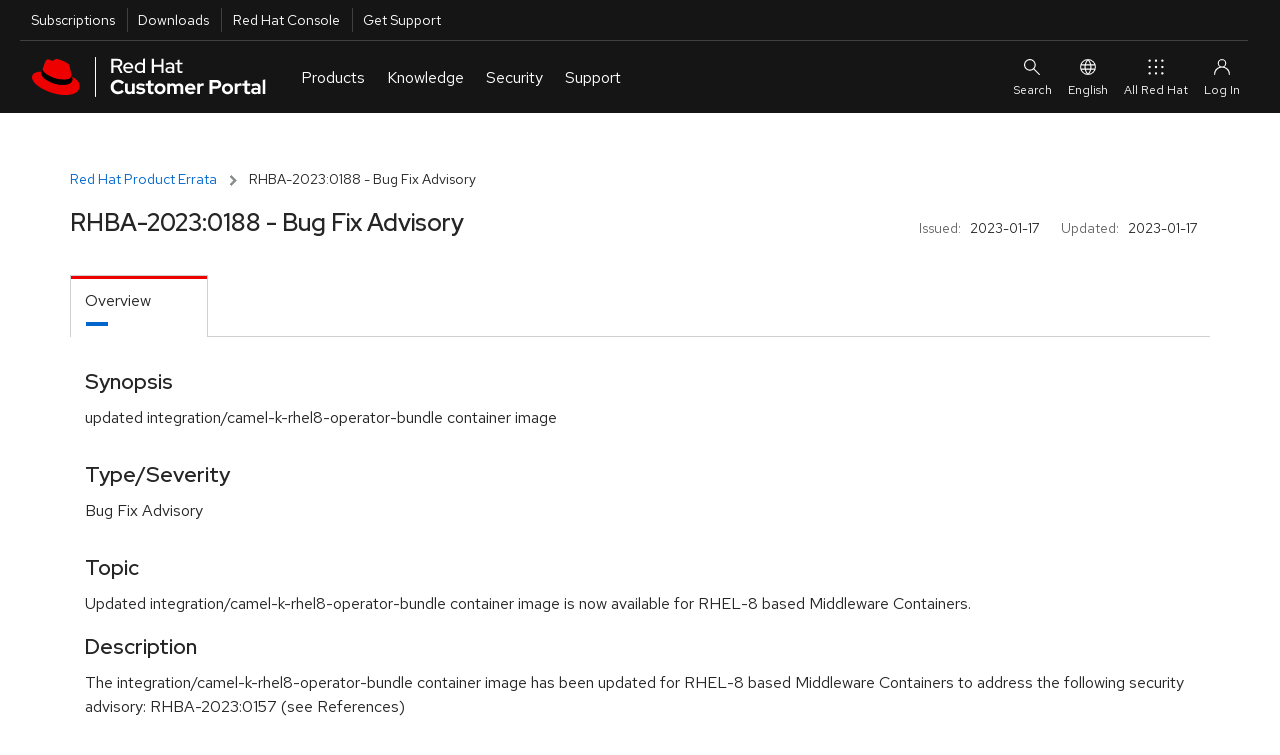

--- FILE ---
content_type: text/javascript
request_url: https://access.redhat.com/downloads/content/assets/application-0707faac3941dbe55bbfd705adb380d82c7fbe6973b3e497e5a51c738aceee1f.js
body_size: 35133
content:
var locales = locales || {}; locales['fr'] = {"domain":"app","locale_data":{"app":{"":{"Project-Id-Version":"5df8226d52096af8467e91741ea4abf0","Report-Msgid-Bugs-To":"","POT-Creation-Date":"2023-06-06 10:51-0400","PO-Revision-Date":"2023-06-12 10:12+0200","Last-Translator":"","Language-Team":"French","Language":"fr_FR","MIME-Version":"1.0","Content-Type":"text/plain; charset=UTF-8","Content-Transfer-Encoding":"8bit","Plural-Forms":"nplurals=2; plural=(n > 1);","X-Crowdin-Project":"5df8226d52096af8467e91741ea4abf0","X-Crowdin-Project-ID":"167","X-Crowdin-Language":"fr","X-Crowdin-File":"downloads.pot","X-Crowdin-File-ID":"11383","X-Generator":"Poedit 3.3.1","lang":"fr","domain":"app","plural_forms":"nplurals=2; plural=(n > 1);"},"%{content_iso_arch}":["%{content_iso_arch}"],"%{content_iso_content}":["%{content_iso_content}"],"%{content_iso_date}":["%{content_iso_date}"],"%{content_iso_product_name}":["%{content_iso_product_name}"],"%{content_iso_product_name} channel content ISOs":["%{content_iso_product_name} ISOs du Contenu du canal"],"%{count} %{multiplicity} found based on your active subscriptions.":["%{count} %{multiplicity} trouvé sur la base de vos abonnements actifs."],"%{most_recent_link} of this package is available":["%{most_recent_link} est disponible pour ce paquet"],"%{most_recent_link} of this product is available":["%{most_recent_link} est disponible pour ce produit"],"%{open_strong}Support Life-Cycle Reached.%{close_strong} Red Hat Hetwork (RHN) has reached end-of-life. To continue retrieving content from the Content Delivery Network (CDN) download Satellite 6 Content ISOs. %{open_link}Directions to import Red Hat Satellite Content ISOs.%{close_link}":["%{open_strong}Le cycle de vie du support a été atteint.%{close_strong} Red Hat Hetwork (RHN) a atteint la fin de son cycle de vie. Pour continuer à récupérer du contenu à partir du réseau de diffusion de contenu (CDN), téléchargez les ISO de contenu Satellite 6. %{open_link}Instructions pour importer les ISO de contenu Red Hat Satellite.%{close_link}"],"%{strong_open}Support Life-Cycle Reached.%{strong_close} Content ISOs hosted on this page for import into Satellite Server have been deprecated and will not be updated. Export and import of synchronized content is improved as part of Satellite 6.10. Red Hat recommends that this be used instead of Content ISOs. Please refer to the %{link_open}Satellite documentation%{link_close} for more details.":["%{strong_open}Cycle de vie du support atteint.%{strong_close} Les ISO de contenu hébergés sur cette page pour l'importation dans le serveur Satellite sont obsolètes et ne seront pas mis à jour. L'exportation et l'importation de contenu synchronisé sont améliorées dans le cadre de Satellite 6.10. Red Hat recommande de les utiliser à la place des ISO de contenu. Veuillez vous référer à la documentation %{link_open}Satellite%{link_close} pour plus de détails."],"%{strong_open}Support Life-Cycle Reached.%{strong_close} This version of Red Hat Satellite has reached the end of the supported lifecycle. Channel ISOs will no longer be updated. %{link_open}Upgrade to Satellite version 5.8 or migrate to version 6 to continue to receive updated Content ISOs.%{link_close}":["%{strong_open}Cycle de vie de l'assistance atteint.%{strong_close} Cette version de Red Hat Satellite a atteint la fin de son cycle de vie de support. Les ISO de canaux ne seront plus mis à jour. %{link_open}Passez à la version 5.8 de Satellite ou migrez vers la version 6 pour continuer à recevoir les ISO de contenu mis à jour.%{link_close}"],"(default)":["(par défaut)"],"(filtered from _MAX_ total %s)":["(filtré de _MAX_ total %s)"],"(latest)":["(dernière version)"],"(v. %{version} for %{architecture})":["(v. %{version} pour %{architecture})"],"A more recent version":["Une version plus récente"],"About %{name}":["%{name}"],"Activate a subscription":["Activer un abonnement"],"Activate, Purchase, or Renew a Subscription":["Activer, Acheter, ou Renouveler un abonnement"],"Active Subscription Required":["Abonnement actif requis"],"Additional installation images":["Images d'installation supplémentaires"],"Advisory #":["Mise en garde #"],"Affected Products":["Produits concernés"],"All":["Tous"],"All Red Hat Enterprise Linux Downloads":["Tous les téléchargements Red Hat Enterprise Linux"],"All packages":["Tous les paquets"],"An Organization Administrator on your account must grant you %{perm_text} before you can download software and updates from Red Hat.":["Un administrateur d'organisation sur votre compte devra pour octroyer %{perm_text} avant que vous puissiez télécharger de Red Hat et effectuer les mises à jour."],"Architecture":["Architecture"],"Architectures":["Architectures"],"Are you sure you want to flush the entire Unified Downloads cache?":["Êtes-vous certain de vouloir vider tout le cache de téléchargements unifiés ?"],"Available From":["Disponible à partir de"],"Base Channel ISOs":["ISOs du Canal de base"],"Base Content ISOs are not available for this product.":["ISO de contenu de base non disponibles pour ce produit."],"Base Satellite Content ISOs":["ISOs du Contenu de base de Satellite"],"Base Satellite Content ISOs:":["ISO de contenu Satellite de base :"],"Browse available evaluations now":["Naviguez dans les évaluations disponibles dès maintenant"],"Browse packages for all of my products":["Naviguez dans les paquets pour tous mes produits"],"Build Date":["Date de création"],"Build Host":["Hôte de création"],"Build customized RHEL images with the latest content and security updates and deploy to the open hybrid cloud.":["Créez des images RHEL personnalisées avec les dernières mises à jour de contenu et de sécurité et déployez-les dans le cloud hybride ouvert."],"By downloading this software, you agree to the terms and conditions of the applicable %{open_link}License Agreement%{close_link}.":["En téléchargeant ce logiciel, vous acceptez les conditions générales de l'accord de la licence %{open_link}applicable%{close_link}."],"CVEs":["CVE"],"Cache Invalidation":["Invalidation Cache"],"Cache flush failed. Please try again.":["Échec du vidage de cache. Veuillez essayer à nouveau."],"Cache flushed successfully. Subsequent requests are disabled until this page is reloaded.":["Le cache a été vidé. Les requêtes suivantes sont désactivées tant que cette page n'aura pas été chargée à nouveau."],"Cancel":["Annuler"],"Change Log":["Modifier le journal"],"Change Log information is not available for this package.":["Les informations du journal des modifications ne sont pas disponibles pour ce paquet."],"Channel Content ISOs are not available for this product.":["Les ISO de contenu de chaîne ne sont pas disponibles pour ce produit."],"Channel ISOs":["ISOs du Canal"],"Checksum":["Somme de contrôle"],"Clearing the entire cache has dramatic performance implications on this application and should only be performed when absolutely necessary. This activity is audited.":["Vider l'ensemble du cache a un impact conséquent sur la performance de cette application et ne doit être fait que lorsque c'est absolument nécessaire. Cette activité est auditée."],"Click a package name for more details.":["Cliquer sur un nom de paquet pour obtenir plus de détails."],"Close":["Fermer"],"Contact an Organization Administrator on your account to request permission.":["Contactez un administrateur d'organisation de votre compte pour demander l'autorisation."],"Content ISOs":["ISO de contenu"],"Content ISOs are not available for this product.":["Il n'y a pas d'ISO de contenu pour ce produit."],"Content ISOs for %{name}":["ISO de contenu pour %{name}"],"Contents":["Contenu"],"Context":["Contexte"],"Could not obtain index lock.  Please try later.":["N'a pas pu obtenir verrou d'indexation. Veuillez essayer à nouveau."],"Custom Red Hat Enterprise Linux (RHEL) Images":["Images Red Hat Enterprise Linux (RHEL) personnalisées"],"Date":["Date"],"Debug packages":["Débogage des paquets"],"Description":["Description"],"Details":["Détails"],"Direct download page":["Page de téléchargement direct"],"Disc %{content_iso_disc_number}":["Disque %{content_iso_disc_number}"],"Display":["Affichage"],"Displaying %s  _START_-_END_ of _TOTAL_":["Affichage de %s _START_-_END_ of _TOTAL_"],"Download":["Télécharger"],"Download Base Satellite Content ISOs to initially populate a new Satellite with repository content.":["Télécharger les ISO de contenu Satellite de base pour commencer de remplir le nouveau Satellite de contenu de référentiel."],"Download Incremental Satellite Content ISOs if you want to update ISOs that you have already imported into your Satellite.":["Télécharger les ISO de contenu Satellite incrémentiel si vous souhaitez mettre à jour les ISO que vous avez déjà importés dans votre Satellite."],"Download Latest":["Télécharger la dernière version"],"Download Links Expired":["Télécharger les liens ayant expiré"],"Download Now":["Télécharger dès maintenant"],"Download Permission Required":["Autorisation de téléchargement requise"],"Download permission":["Autorisation de télécharger"],"Downloads":["Téléchargements"],"E-mail":["E-mail"],"Engineering Product Taxonomy":["Taxinomie de produit d'ingénierie"],"Errata":["Errata"],"Errata for %{name}":["Errata pour %{name}"],"Existing subscribers":["Abonnés existants"],"Export Block":["Bloc d'exportation"],"File Size":["Taille du fichier"],"File name":["Nom du fichier"],"Filter:":["Filtre :"],"First page":["Première page"],"Fixes":["Correctifs"],"Flush Entire Cache":["Vider le cache total"],"Full installation image":["Image d'installation complète"],"Get Help":["Aide"],"Get a free Evaluation Subscription":["Obtenez un abonnement d'évaluation gratuit"],"Get me out of here":["Sortez-moi de là"],"Get started with customized images":["Commencez avec des images personnalisées"],"Group":["Groupe"],"Have feedback? %{open_link}Tell us what you think%{close_link}":["Vous avez des commentaires ? %{open_link}Dites-nous ce que vous pensez%{close_link}"],"Hide debug packages":["Cacher Débogage des paquets"],"Hide details":["Cacher Détails"],"Hide source packages":["Cacher Paquets sources"],"How satisfied are you with the new page design?":["Êtes-vous satisfait du nouveau design de la page ?"],"ISOs are not available for this product. You can find packages by searching within the packages tab.":["Il n'y a pas d'ISO disponibles pour ce produit. Vous trouverez les paquets en cherchant dans l'onglet paquets."],"Identify and remediate systems affected by this advisory.":["Identifiez et remédiez aux systèmes concernés par cette alerte."],"If downloading doesn't start automatically":["Si le téléchargement ne démarre pas automatiquement"],"If you believe you have reached this page in error, please %{arg0}contact Red Hat Customer Service%{arg1}.":["Si vous pensez que vous vous êtes retrouvés sur cette page par erreur, veuillez contacter %{arg0}contact Red Hat Customer Service%{arg1}."],"If you need assistance, contact %{open_link}Customer Service%{close_link}":["Si vous avez besoin d'aide, contactez le service clientèle %{open_link}%{close_link}"],"If you need support, please %{open_link}contact Red Hat Customer Service%{close_link}.":["Si vous avez besoin d'assistance, veuillez contacter %{open_link}le service clientèle de Red Hat%{close_link}."],"If you recently activated a subscription or evaluation, note that it could take up to 5 minutes before the download is available. Try again in a few moments.":["Si vous avez récemment activé un abonnement ou une évaluation, notez que vous allez sans doute devoir attendre 5 minutes avant que le téléchargement soit disponible. essayer à nouveau dans quelques instants."],"Import this image to create a RHEL virtual machine on a KVM/QEMU hypervisor, such as Red Hat OpenStack, Red Hat Virtualization, or Red Hat OpenShift Virtualization.":["Importez cette image pour créer une machine virtuelle RHEL sur un hyperviseur KVM/QEMU, tel que Red Hat OpenStack, Red Hat Virtualization ou Red Hat OpenShift Virtualization."],"Include package summary in search":["Inclure le récapitulatif du paquet dans la recherche"],"Incremental Channel ISOs":["ISOs du Canal incrémental"],"Incremental Content ISOs are not available for this product.":["Il n'y a pas d'ISO de contenu incrémentiel pour ce produit."],"Incremental Satellite Content ISOs":["ISOs du Contenu satellitaire incrémentiel"],"Incremental Satellite Content ISOs:":["ISO de contenu Satellite incrémentiel :"],"Incremental Up To Release Channel ISOs":["Incrémentation jusqu'à la libération des canaux ISO"],"Index update already in progress":["Mise à jour de l'index déjà en cours"],"Index update request submitted":["Demande de mise à jour d'index soumise"],"Initiate your network install with this minimal install image. To complete installation, you will need an active network connection and access to RHEL package repositories. You can register the system during installation to get access to repositories provided by your RHEL subscriptions.":["Lancez votre installation réseau avec cette image d'installation minimale. Pour terminer l'installation, vous aurez besoin d'une connexion réseau active et d'un accès aux référentiels de paquets RHEL. Vous pouvez enregistrer le système pendant l'installation pour avoir accès aux dépôts fournis par vos abonnements RHEL."],"Install Profile":["Profil d'installation"],"Installers and Images for %{name}":["Installateurs et Images pour %{name}"],"Issued:":["Publié :"],"Keyword":["Mot-clé"],"Keywords":["Mots-clés"],"Last Updated":["Dernière mise à jour"],"Last modified":["Dernière modification"],"Last page":["Dernière page"],"Learn more about how a Red Hat subscription works":["En savoir plus sur la façon dont l'abonnement Red Hat fonctionne"],"Learn more about these tools":["En savoir plus sur ces outils"],"License":["Licence"],"Links to download software expire after a period of inactivity.":["Les liens de téléchargement des logiciels expirent après un lapse de temps d'inactivité."],"Many Red Hat products offer a self-supported evaluation subscription for a trial period. Your evaluation subscription includes access to Red Hat's product Knowledgebase and support community.":["Un grand nombre de produits Red Hat proposent un abonnement d'évaluation auto-supporté pendant une période d'essai. Votre abonnement d'évaluation comprend l'accès à la base de connaissances et au support communauté."],"Module":["Module"],"Modules":["Modules"],"Modules for %{name}":["Modules pour %{name}"],"More contact details at %{security_alert_url}.":["Plus d'infos contact à %{security_alert_url}."],"More recent versions of these packages may be available.":["Il existe peut-être des versions plus récentes de ces paquets."],"More than %{count} %{multiplicity} found based on your active subscriptions.":["Plus de %{count} %{multiplicity} trouvés sur la base de vos abonnements actifs."],"Name":["Nom"],"Neutral":["Neutre"],"New subscribers":["Nouveaux abonnés"],"No %s found.":["Aucun %s trouvé."],"No matching %s found.":["Aucun %s correspondant trouvé."],"No matching packages found. This may be for one of the following reasons:":["Aucun paquet trouvé. C'est, sans doute, pour une des raisons suivantes :"],"No records in package index.":["Aucun enregistrement d'index de paquet."],"Not Available":["Non disponible"],"Note":["Remarque"],"Note: These files are not necessary for installations of Satellite, and can not be used for direct installation of Red Hat Enterprise Linux or any other product. Satellite Content ISOs are used to populate a Satellite that is not connected to the internet with Red Hat products. If any products are missing from the list below, please check that this account has the correct subscriptions associated with it.":["Remarque : ces fichiers ne sont pas nécessaires pour les installations de Satellite et ne peuvent pas être utilisés pour l'installation directe de Red Hat Enterprise Linux ou de tout autre produit. Les ISOs de contenu satellite sont utilisés pour peupler un satellite qui n'est pas connecté à l'Internet avec des produits Red Hat. S'il manque des produits dans la liste ci-dessous, veuillez vérifier que ce compte est associé aux abonnements corrects."],"Note: When searching by filename, you must include the .rpm extension.":["Remarque : quand on recherche par nom de fichier, on doit inclure l'extension .rpm."],"Overview":["Aperçu général"],"Package":["Paquet"],"Package Browser":["Le navigateur de paquets"],"Packages":["Paquets"],"Packages for %{name}":["Paquets pour %{name}"],"Please be sure to include the .rpm extension. Ex: kernel-3.10.0-327.10.1.el7.x86_64.rpm":["Veillez à bien inclure l'extension .rpm. Ex : kernel-3.10.0-327.10.1.el7.x86_64.rpm"],"Please let us know how to improve your experience.":["N'hésitez pas à nous faire savoir comment améliorer votre expérience."],"Popular Downloads for Red Hat Enterprise Linux":["Téléchargements populaires pour Red Hat Enterprise Linux"],"Post Date":["Date de publication"],"Processing data":["Traitement des données"],"Product":["Produit"],"Product (Variant, Version, Architecture)":["Produit (Variante, Version, Architecture)"],"Product Browser":["Navigateur de produit"],"Product Resources":["Ressources de produit"],"Product Software":["Logiciel de produit"],"Product Variant":["Variante de produit"],"Products":["Produits"],"Purchase a subscription":["Acheter un abonnement"],"Recommended":["Recommandé"],"Red Hat Customer Portal":["Portail Client Red Hat"],"Red Hat Insights patch analysis":["Analyse des correctifs dans Red Hat Insights"],"Red Hat Packages":["Paquets Red Hat"],"Red Hat Packages Search":["Recherche de paquets Red Hat"],"Red Hat Product Errata":["Errata des produits Red Hat"],"References":["Références"],"Refresh":["Réactualiser"],"Refresh to generate new links.":["Réactualiser pour générer de nouveaux liens."],"Renew your subscription":["Renouveler votre abonnement"],"Repo Label":["Libellé Référentiel"],"Repos shown are based on your active subscriptions.":["Les référentiels affichés sont basés sur vos abonnements actifs en cours."],"Run the installation program and complete installation without requiring any additional package repositories. Use this image if the system you are installing will not have  network access, as it contains all of the required packages to complete an installation of Red Hat Enterprise Linux.":["Exécutez le programme d'installation et terminez l'installation sans avoir besoin de référentiels de paquetages supplémentaires. Utilisez cette image si le système que vous installez ne dispose pas d'un accès au réseau, car elle contient tous les paquetages requis pour terminer l'installation de Red Hat Enterprise Linux."],"SHA-256 Checksum":["Somme de contrôle SHA-256"],"SOFTWARE COMPONENTS":["COMPOSANTS LOGICIELS"],"SRPM":["SRPM"],"Satellite Channel Content ISOs for %{name}":["ISOs de Contenu des chaînes Satellite pour %{name}"],"Satisfied":["Satisfait"],"Search and download RPM packages by product":["Recherchez et téléchargez des paquets RPM par produit"],"Search applicable errata for Red Hat products":["Recherchez les errata applicables aux produits Red Hat"],"Show All":["Tout afficher"],"Show Only Entitled":["N'afficher que ceux auxquels vous avez droit"],"Show debug packages":["Afficher les paquets de débogage"],"Show details":["Afficher les détails"],"Show source packages":["Afficher les paquets sources"],"Showing _START_-_END_ of _TOTAL_":["Afficher _DÉBUT_-_FIN_ de _TOTAL_"],"Shows products associated with your active subscriptions.":["Affiche les produits associés à vos abonnements actifs."],"Solution":["Solution"],"Some of your subscription utilization data is not currently available.  Please try again later.":["Certaines données d'utilisation de votre abonnement ne sont pas disponibles actuellement. Veuillez essayer à nouveau ultérieurement."],"Source":["Source"],"Source ISOs are not available for this product. You can find source packages by searching within the packages tab.":["Il n'y a pas d'ISO sources disponibles pour ce produit. Vous trouverez les paquets sources en cherchant dans l'onglet paquets."],"Source packages":["Paquets sources"],"Sources for %{name}":["Sources de %{name}"],"Stream":["Flux"],"Submit":["Soumettre"],"Summary":["Récapitulatif"],"Switch to Version 7 and below":["Passer à la version 7 et inférieures"],"Switch to Version 8 and newer":["Passez à la version 8 ou à une version plus récente"],"Synopsis":["Synopsis"],"Thank you for using Red Hat Customer Portal Downloads":["Merci d'avoir utilisé les téléchargements du portail client de Red Hat"],"Thank you!":["Merci de votre attention !"],"The Red Hat security contact is %{security_alert_email}.":["Le contact Red Hat Security est %{security_alert_email}."],"The package is not included in content available from your active subscriptions":["Le paquet n'est pas inclus dans le contenu disponible dans vos abonnements actifs"],"The package is not shipped by Red Hat":["Le paquet n'est pas fourni par Red Hat"],"There are currently no published errata for this product.":["Aucune errata publiée pour ce produit actuellement."],"There are two types of Satellite Content ISOs you can download.":["Il y a deux types d'ISO de contenu Satellite que vous pouvez télécharger."],"This erratum does not contain any packages.":["Cet erratum ne contient aucun paquet."],"This software download has moved from RHN to Red Hat Customer Portal Downloads. We recommend updating your bookmarks to this content.":["Ce téléchargement de logiciel a été déplacé de RHN vers les Téléchargements du portail client de Red Hat. Nous vous recommandons de mettre à jour vos signets vers ce contenu."],"Topic":["Sujet"],"Type/Severity":["Type / Sévérité"],"Unsatisfied":["Insatisfait"],"Updated  Images":["Images mises à jour"],"Updated Packages":["Paquets mis à jour"],"Updated:":["Mis à jour :"],"Upgrade to %{version}":["Mise à niveau à %{version}"],"Upgrade to RHEL 7":["Mise à niveau à RHEL 7"],"Use the Product Variant dropdown selector to locate a specific Red Hat Enterprise Linux variant and architecture.":["Utilisez le sélecteur déroulant Variante de produit pour localiser une variante et une architecture Red Hat Enterprise Linux spécifiques."],"Version":["Version"],"Very Satisfied":["Très satisfait"],"Very Unsatisfied":["Très insatisfait"],"View affected systems":["Voir les systèmes concernés"],"View more details":["Afficher des détails supplémentaires"],"Why are downloads blocked?":["Pourquoi les téléchargements sont-ils bloqués ?"],"Yes, I'm sure":["Oui, j'en suis sûr"],"You can upgrade from RHEL 6.x to RHEL 7 using these tools.":["Vous pouvez passer de RHEL 6.x à RHEL 7 en utilisant ces outils."],"You may be searching for a specific package by filename.":["Vous pourriez chercher un paquet particulier par nom de fichier."],"You might have misspelled the package name or keyword. Please check\\n    the search term and try again.":["Il se peut que vous ayez mal orthographié le nom du paquet ou le mot-clé. Veuillez vérifier\\n    le terme de recherche et réessayer."],"You selected <b>%{requested}</b>, but your subscription entitles you to other product variants.\\nIf you want to download %{requested}, %{evaluations_link}, %{purchase_link}, or %{contact_link}.":["Vous avez sélectionné <b>%{requested}</b>, mais votre abonnement vous donne droit à d'autres variantes de produits.\\nSi vous souhaitez télécharger %{requested}, %{evaluations_link}, %{purchase_link}, ou %{contact_link}."],"You will need an active subscription %{arg0}before%{arg1} you can download this software.":["Vous aurez besoin d'un abonnement actif %{arg0}avant%{arg1} de pouvoir télécharger ce logiciel."],"Your Organization Administrators":["Vos administrateurs d'organisation"],"Your download should begin shortly.":["Votre téléchargement va démarrer sous peu."],"Your request cannot be processed":["Votre demande ne peut être traitée"],"[latest]":["[dernière version]"],"browse available evaluations":["naviguez dans les évaluations disponibles"],"click here":["cliquez ici"],"contact Red Hat Customer Service":["contacter le Service client Red Hat"],"file missing":["fichier manquant"],"next":["suivant"],"previous":["précédent"],"profile":["profil"],"purchase a subscription":["acheter un abonnement"],"result":["résultat","résultats"],"view":["afficher"]}}};
var locales = locales || {}; locales['ja'] = {"domain":"app","locale_data":{"app":{"":{"Project-Id-Version":"5df8226d52096af8467e91741ea4abf0","Report-Msgid-Bugs-To":"","POT-Creation-Date":"2023-06-06 10:51-0400","PO-Revision-Date":"2023-06-12 07:49","Last-Translator":"","Language-Team":"Japanese","Language":"ja_JP","MIME-Version":"1.0","Content-Type":"text/plain; charset=UTF-8","Content-Transfer-Encoding":"8bit","Plural-Forms":"nplurals=1; plural=0;","X-Crowdin-Project":"5df8226d52096af8467e91741ea4abf0","X-Crowdin-Project-ID":"167","X-Crowdin-Language":"ja","X-Crowdin-File":"downloads.pot","X-Crowdin-File-ID":"11383","lang":"ja","domain":"app","plural_forms":"nplurals=1; plural=0;"},"%{content_iso_arch}":["%{content_iso_arch}"],"%{content_iso_content}":["%{content_iso_content}"],"%{content_iso_date}":["%{content_iso_date}"],"%{content_iso_product_name}":["%{content_iso_product_name}"],"%{content_iso_product_name} channel content ISOs":["%{content_iso_product_name} チャンネルコンテンツ ISO"],"%{count} %{multiplicity} found based on your active subscriptions.":["お持ちのアクティブなサブスクリプションを基に、%{count} %{multiplicity} が見つかりました。"],"%{most_recent_link} of this package is available":["このパッケージの %{most_recent_link} を利用できます。"],"%{most_recent_link} of this product is available":["この製品の %{most_recent_link} を利用できます"],"%{open_strong}Support Life-Cycle Reached.%{close_strong} Red Hat Hetwork (RHN) has reached end-of-life. To continue retrieving content from the Content Delivery Network (CDN) download Satellite 6 Content ISOs. %{open_link}Directions to import Red Hat Satellite Content ISOs.%{close_link}":["%{open_strong}サポートが終了しました。%{close_strong} Red Hat Network (RHN) は EOL を迎えました。コンテンツ配信ネットワーク (CDN) から引き続きコンテンツを取得するには、Satellite 6 コンテンツ ISO をダウンロードしてください。%{open_link}Red Hat Satellite コンテンツ ISO をダウンロードする手順。%{close_link}"],"%{strong_open}Support Life-Cycle Reached.%{strong_close} Content ISOs hosted on this page for import into Satellite Server have been deprecated and will not be updated. Export and import of synchronized content is improved as part of Satellite 6.10. Red Hat recommends that this be used instead of Content ISOs. Please refer to the %{link_open}Satellite documentation%{link_close} for more details.":["%{strong_open}サポートが終了しました。%{strong_close} Satellite Server へのインポート用にこのページでホストされているコンテンツ ISO は非推奨となり、今後は更新されません。同期したコンテンツのエクスポートおよびインポートは、Satellite 6.10 で改善されました。Red Hat では、コンテンツ ISO の代わりにこちらを使用するよう推奨しています。詳細は、%{link_open}Satellite のドキュメント%{link_close} を参照してください。"],"%{strong_open}Support Life-Cycle Reached.%{strong_close} This version of Red Hat Satellite has reached the end of the supported lifecycle. Channel ISOs will no longer be updated. %{link_open}Upgrade to Satellite version 5.8 or migrate to version 6 to continue to receive updated Content ISOs.%{link_close}":["%{strong_open}サポートが終了しました。%{strong_close} Red Hat Satellite のこのバージョンのサポートは終了しました。チャンネル ISO は今後更新されません。%{link_open}更新されたコンテンツ ISO を引き続き取得するには、Satellite バージョン 5.8 にアップグレードするか、バージョン 6 に移行してください。%{link_close}"],"(default)":["(デフォルト)"],"(filtered from _MAX_ total %s)":["(_MAX_ 合計 %s からフィルタリング)"],"(latest)":["(最新)"],"(v. %{version} for %{architecture})":["(%{architecture} の v. %{version})"],"A more recent version":["より最近のバージョン"],"About %{name}":["%{name} について"],"Activate a subscription":["サブスクリプションをアクティブにする"],"Activate, Purchase, or Renew a Subscription":["サブスクリプションをアクティブ、購入、または更新する"],"Active Subscription Required":["アクティブなサブスクリプションが必要"],"Additional installation images":["追加のインストールイメージ"],"Advisory #":["アドバイザリー番号"],"Affected Products":["影響を受ける製品"],"All":["すべて"],"All Red Hat Enterprise Linux Downloads":["すべての Red Hat Enterprise Linux のダウンロード"],"All packages":["すべてのパッケージ"],"An Organization Administrator on your account must grant you %{perm_text} before you can download software and updates from Red Hat.":["Red Hat からソフトウェアとアップデートをダウンロードする前に、アカウントの組織管理者が %{perm_text} を付与する必要があります。"],"Architecture":["アーキテクチャー"],"Architectures":["アーキテクチャー"],"Are you sure you want to flush the entire Unified Downloads cache?":["本当に Unified Downloads キャッシュ全体をフラッシュしてもよろしいですか?"],"Available From":["以下より利用可能"],"Base Channel ISOs":["ベースチャンネル ISO"],"Base Content ISOs are not available for this product.":["この製品で使用できるベースコンテンツ ISO はありません。"],"Base Satellite Content ISOs":["ベース Satellite コンテンツ ISO"],"Base Satellite Content ISOs:":["ベース Satellite コンテンツ ISO:"],"Browse available evaluations now":["利用できる評価を今すぐ見る"],"Browse packages for all of my products":["すべての製品のパッケージを見る"],"Build Date":["ビルド日"],"Build Host":["ビルドホスト"],"Build customized RHEL images with the latest content and security updates and deploy to the open hybrid cloud.":["最新のコンテンツとセキュリティー更新を使用してカスタマイズされた RHEL イメージを構築し、オープンハイブリッドクラウドにデプロイします。"],"By downloading this software, you agree to the terms and conditions of the applicable %{open_link}License Agreement%{close_link}.":["このソフトウェアをダウンロードすると、該当する %{open_link}ライセンス契約%{close_link} の条件に同意したものとみなされます。"],"CVEs":["CVE"],"Cache Invalidation":["キャッシュの無効化"],"Cache flush failed. Please try again.":["キャッシュのフラッシュに失敗しました。再度実行してください。"],"Cache flushed successfully. Subsequent requests are disabled until this page is reloaded.":["キャッシュは正常にフラッシュされました。このページがリロードされるまで後続のリクエストは無効になります。"],"Cancel":["キャンセル"],"Change Log":["変更ログ"],"Change Log information is not available for this package.":["変更ログ情報は、このパッケージでは利用できません。"],"Channel Content ISOs are not available for this product.":["チャンネルコンテンツ ISO は、この製品では利用できません。"],"Channel ISOs":["チャンネル ISO"],"Checksum":["チェックサム"],"Clearing the entire cache has dramatic performance implications on this application and should only be performed when absolutely necessary. This activity is audited.":["キャッシュ全体をクリアすると、このアプリケーションのパフォーマンスに重大な影響が生じるため、絶対に必要な場合にのみ実行してください。このアクティビティーは監査対象になります。"],"Click a package name for more details.":["詳細はパッケージ名をクリックしてください。"],"Close":["閉じる"],"Contact an Organization Administrator on your account to request permission.":["お持ちのアカウントの組織管理者に連絡し、権限をリクエストしてください。"],"Content ISOs":["コンテンツ ISO"],"Content ISOs are not available for this product.":["この製品で使用できるコンテンツ ISO はありません。"],"Content ISOs for %{name}":["%{name} のコンテンツ ISO"],"Contents":["コンテンツ"],"Context":["コンテキスト"],"Could not obtain index lock.  Please try later.":["インデックスロックを取得できませんでした。後で再度試してください。"],"Custom Red Hat Enterprise Linux (RHEL) Images":["カスタムの Red Hat Enterprise Linux (RHEL) イメージ"],"Date":["日付"],"Debug packages":["デバックパッケージ"],"Description":["説明"],"Details":["詳細"],"Direct download page":["直接ダウンロードするページ"],"Disc %{content_iso_disc_number}":["ディスク %{content_iso_disc_number}"],"Display":["表示"],"Displaying %s  _START_-_END_ of _TOTAL_":["%s  _START_-_END_ of _TOTAL_ を表示中"],"Download":["ダウンロード"],"Download Base Satellite Content ISOs to initially populate a new Satellite with repository content.":["ベース Satellite コンテンツ ISO をダウンロードし、最初に新しい Satellite にリポジトリーコンテンツを追加します。"],"Download Incremental Satellite Content ISOs if you want to update ISOs that you have already imported into your Satellite.":["ご使用の Satellite にすでにインポートされている ISO を更新する場合は、増分 Satellite コンテンツ ISO をダウンロードします。"],"Download Latest":["最新版のダウンロード"],"Download Links Expired":["ダウンロードリンクの期限切れ"],"Download Now":["今すぐダウンロードする"],"Download Permission Required":["ダウンロード権限が必要です"],"Download permission":["権限のダウンロード"],"Downloads":["ダウンロード"],"E-mail":["メール"],"Engineering Product Taxonomy":["エンジニアリング製品の分類"],"Errata":["エラータ"],"Errata for %{name}":["%{name} のエラータ"],"Existing subscribers":["既存のサブスクライバー"],"Export Block":["エクスポートブロック"],"File Size":["ファイルサイズ"],"File name":["ファイル名"],"Filter:":["フィルター:"],"First page":["最初のページ"],"Fixes":["修正"],"Flush Entire Cache":["キャッシュ全体をフラッシュ"],"Full installation image":["完全なインストールイメージ"],"Get Help":["ヘルプの使用"],"Get a free Evaluation Subscription":["無料の評価サブスクリプションを取得"],"Get me out of here":["Get me out of here"],"Get started with customized images":["カスタマイズされたイメージを使い始める"],"Group":["グループ"],"Have feedback? %{open_link}Tell us what you think%{close_link}":["フィードバックをお寄せください。%{open_link}お客様からのフィードバックを受け付けております%{close_link}"],"Hide debug packages":["デバッグパッケージを非表示にする"],"Hide details":["詳細を非表示にする"],"Hide source packages":["ソースパッケージを非表示にする"],"How satisfied are you with the new page design?":["新しいページのデザインにはご満足いただけましたか?"],"ISOs are not available for this product. You can find packages by searching within the packages tab.":["この製品で使用できる ISO はありません。パッケージタブ内で検索するとパッケージを見つけることができます。"],"Identify and remediate systems affected by this advisory.":["このアドバイザリーの影響を受けるシステムを特定し、修正します。"],"If downloading doesn't start automatically":["自動的にダウンロードが開始されない場合"],"If you believe you have reached this page in error, please %{arg0}contact Red Hat Customer Service%{arg1}.":["誤ってこのページに到達したと考えられる場合は、%{arg0}Red Hat のカスタマーサービス%{arg1} に連絡してください。"],"If you need assistance, contact %{open_link}Customer Service%{close_link}":["サポートが必要な場合は、%{open_link}カスタマーサービス%{close_link} までお問い合わせください。"],"If you need support, please %{open_link}contact Red Hat Customer Service%{close_link}.":["サポートが必要な場合は、%{open_link}Red Hat カスタマーサービス%{close_link} までお問い合わせください。"],"If you recently activated a subscription or evaluation, note that it could take up to 5 minutes before the download is available. Try again in a few moments.":["サブスクリプションまたは評価をアクティブにした場合、ダウンロードが利用できるようになるまで 5 分ほどかかることがあります。もう少し待ってから再度試してください。"],"Import this image to create a RHEL virtual machine on a KVM/QEMU hypervisor, such as Red Hat OpenStack, Red Hat Virtualization, or Red Hat OpenShift Virtualization.":["このイメージをインポートして、Red Hat OpenStack、Red Hat Virtualization、Red Hat OpenShift Virtualization などの KVM/QEMU ハイパーバイザーに RHEL 仮想マシンを作成します。"],"Include package summary in search":["パッケージ概要を検索対象とする"],"Incremental Channel ISOs":["増分チャンネル ISO"],"Incremental Content ISOs are not available for this product.":["増分コンテンツ ISO は、この製品では利用できません。"],"Incremental Satellite Content ISOs":["増分 Satellite コンテンツ ISO"],"Incremental Satellite Content ISOs:":["増分 Satellite コンテンツ ISO:"],"Incremental Up To Release Channel ISOs":["リリースチャンネル ISO への増分"],"Index update already in progress":["インデックス更新はすでに進行中"],"Index update request submitted":["インデックス更新リクエストが提出される"],"Initiate your network install with this minimal install image. To complete installation, you will need an active network connection and access to RHEL package repositories. You can register the system during installation to get access to repositories provided by your RHEL subscriptions.":["この最小インストールイメージでネットワークインストールを開始します。インストールを完了するには、アクティブなネットワーク接続と RHEL パッケージリポジトリーへのアクセスが必要になります。インストール中にシステムを登録し、RHEL サブスクリプションが提供するリポジトリーにアクセスできます。"],"Install Profile":["プロファイルのインストール"],"Installers and Images for %{name}":["%{name} のインストーラーおよびイメージ"],"Issued:":["発行日:"],"Keyword":["キーワード"],"Keywords":["キーワード"],"Last Updated":["最終更新日"],"Last modified":["最終更新日"],"Last page":["最後のページ"],"Learn more about how a Red Hat subscription works":["Red Hat サブスクリプションの詳細"],"Learn more about these tools":["これらのツールの詳細"],"License":["ライセンス"],"Links to download software expire after a period of inactivity.":["一定期間動作が確認されないとダウンロードソフトウェアへのリンクが期限切れになります。"],"Many Red Hat products offer a self-supported evaluation subscription for a trial period. Your evaluation subscription includes access to Red Hat's product Knowledgebase and support community.":["多くのRed Hat 製品では、独自サポートの評価版サブスクリプションの使用期間が設けられています。評価版サブスクリプションには、Red Hat 製品のナレッジベースおよびサポートコミュニティーへのアクセスが含まれます。"],"Module":["モジュール"],"Modules":["モジュール"],"Modules for %{name}":["%{name} のモジュール"],"More contact details at %{security_alert_url}.":["連絡先の詳細は %{security_alert_url} をご覧ください。"],"More recent versions of these packages may be available.":["これらのパッケージのより新しいバージョンを利用できる場合があります。"],"More than %{count} %{multiplicity} found based on your active subscriptions.":["お持ちのアクティブなサブスクリプションを基に、%{count} %{multiplicity} 超が見つかりました。"],"Name":["名前"],"Neutral":["どちらでもない"],"New subscribers":["新規サブスクライバー"],"No %s found.":["%s が見つかりませんでした。"],"No matching %s found.":["一致する %s が見つかりませんでした。"],"No matching packages found. This may be for one of the following reasons:":["一致するパッケージが見つかりませんでした。以下のいずれかの理由が考えられます。"],"No records in package index.":["パッケージインデックスに記録がありません。"],"Not Available":["利用不可"],"Note":["注記"],"Note: These files are not necessary for installations of Satellite, and can not be used for direct installation of Red Hat Enterprise Linux or any other product. Satellite Content ISOs are used to populate a Satellite that is not connected to the internet with Red Hat products. If any products are missing from the list below, please check that this account has the correct subscriptions associated with it.":["注記: これらのファイルは、Satellite のインストールには必要なく、Red Hat Enterprise Linux またはその他の製品の直接的なインストールに使用することはできません。Satellite コンテンツ ISO は、Red Hat 製品でインターネットに接続されていない Satellite を設定するために使用されます。以下の一覧に製品がない場合は、アカウントに適切なサブスクリプションが関連付けられていることを確認してください。"],"Note: When searching by filename, you must include the .rpm extension.":["注記: ファイル名を検索するときに .rpm 拡張子を付ける必要があります。"],"Overview":["概要"],"Package":["パッケージ"],"Package Browser":["パッケージブラウザー"],"Packages":["パッケージ"],"Packages for %{name}":["%{name} のパッケージ"],"Please be sure to include the .rpm extension. Ex: kernel-3.10.0-327.10.1.el7.x86_64.rpm":["kernel-3.10.0-327.10.1.el7.x86_64.rpm のように、必ず .rpm 拡張子を含めるようにしてください。"],"Please let us know how to improve your experience.":["お客様のエクスペリエンス向上のため、ご意見をお聞かせください。"],"Popular Downloads for Red Hat Enterprise Linux":["Red Hat Enterprise Linux の人気のあるダウンロード"],"Post Date":["投稿日"],"Processing data":["データの処理"],"Product":["製品"],"Product (Variant, Version, Architecture)":["製品 (バリアント、バージョン、アーキテクチャー)"],"Product Browser":["製品のブラウザー"],"Product Resources":["製品のリソース"],"Product Software":["製品のソフトウェア"],"Product Variant":["製品のバリアント"],"Products":["製品"],"Purchase a subscription":["サブスクリプションの購入"],"Recommended":["推奨"],"Red Hat Customer Portal":["Red Hat カスタマーポータル"],"Red Hat Insights patch analysis":["Red Hat Insights パッチ分析"],"Red Hat Packages":["Red Hat パッケージ"],"Red Hat Packages Search":["Red Hat パッケージ検索"],"Red Hat Product Errata":["Red Hat 製品エラータ"],"References":["参考資料"],"Refresh":["リフレッシュ"],"Refresh to generate new links.":["リフレッシュして新しいリンクを生成します。"],"Renew your subscription":["サブスクリプションの更新"],"Repo Label":["リポジトリーラベル"],"Repos shown are based on your active subscriptions.":["表示されたリポジトリーはアクティブなサブスクリプションを基にしています。"],"Run the installation program and complete installation without requiring any additional package repositories. Use this image if the system you are installing will not have  network access, as it contains all of the required packages to complete an installation of Red Hat Enterprise Linux.":["インストールプログラムを実行すると、追加のパッケージリポジトリーを必要とせずにインストールが完了します。このイメージには、Red Hat Enterprise Linux のインストールを完了するために必要なパッケージがすべて含まれているため、インストールしているシステムがネットワークにアクセスできない場合に使用してください。"],"SHA-256 Checksum":["SHA-256 チェックサム"],"SOFTWARE COMPONENTS":["ソフトウェアコンポーネント"],"SRPM":["SRPM"],"Satellite Channel Content ISOs for %{name}":["%{name} の Satellite チャンネルコンテンツ ISO"],"Satisfied":["満足"],"Search and download RPM packages by product":["RPM パッケージを製品別に検索およびダウンロードする"],"Search applicable errata for Red Hat products":["Red Hat 製品に適用されるエラータを検索する"],"Show All":["すべてを表示"],"Show Only Entitled":["エンタイトルメントがあるもののみを表示"],"Show debug packages":["デバッグパッケージの表示"],"Show details":["詳細の表示"],"Show source packages":["ソースパッケージの表示"],"Showing _START_-_END_ of _TOTAL_":["_TOTAL_ 件中 _START_-_END_ 件を表示中"],"Shows products associated with your active subscriptions.":["アクティブなサブスクリプションに関連付けられた製品を表示します。"],"Solution":["解決策"],"Some of your subscription utilization data is not currently available.  Please try again later.":["サブスクリプション使用データの一部は現在利用できません。後で再試行してください。"],"Source":["ソース"],"Source ISOs are not available for this product. You can find source packages by searching within the packages tab.":["この製品のソース ISO はありません。パッケージタブ内で検索するとソースパッケージを見つけることができます。"],"Source packages":["ソースパッケージ"],"Sources for %{name}":["%{name} のソース"],"Stream":["ストリーム"],"Submit":["送信"],"Summary":["概要"],"Switch to Version 7 and below":["バージョン 7 以下に切り替える"],"Switch to Version 8 and newer":["バージョン 8 以降に切り替える"],"Synopsis":["概要"],"Thank you for using Red Hat Customer Portal Downloads":["Red Hat カスタマーポータルの製品ダウンロードをご利用いただき、ありがとうございます。"],"Thank you!":["ありがとうございました。"],"The Red Hat security contact is %{security_alert_email}.":["Red Hat のセキュリティーに関する連絡先は %{security_alert_email} です。"],"The package is not included in content available from your active subscriptions":["このパッケージは、お持ちのアクティブなサブスクリプションで利用できるコンテンツには含まれていません"],"The package is not shipped by Red Hat":["このパッケージは Red Hat によって提供されません"],"There are currently no published errata for this product.":["現在、この製品向けに発行されたエラータはありません。"],"There are two types of Satellite Content ISOs you can download.":["2 つのタイプの Satellite コンテンツ ISO をダウンロードできます。"],"This erratum does not contain any packages.":["このエラータにはパッケージが含まれていません。"],"This software download has moved from RHN to Red Hat Customer Portal Downloads. We recommend updating your bookmarks to this content.":["このソフトウェアダウンロードは、\\nRHN から Red Hat カスタマーポータルの製品のダウンロードに移動しました。このコンテンツのブックマークを更新することをお勧めします。"],"Topic":["トピック"],"Type/Severity":["タイプ/重大度"],"Unsatisfied":["不満"],"Updated  Images":["更新イメージ"],"Updated Packages":["更新パッケージ"],"Updated:":["更新日:"],"Upgrade to %{version}":["%{version} へのアップグレード"],"Upgrade to RHEL 7":["RHEL 7 へのアップグレード"],"Use the Product Variant dropdown selector to locate a specific Red Hat Enterprise Linux variant and architecture.":["Product Variant ドロップダウンセレクターを使用して、特定の Red Hat Enterprise Linux バリアントおよびアーキテクチャーを見つけます。"],"Version":["バージョン"],"Very Satisfied":["非常に満足"],"Very Unsatisfied":["非常に不満"],"View affected systems":["影響を受けるシステムの表示"],"View more details":["詳細の表示"],"Why are downloads blocked?":["ダウンロードがブロックされるのはなぜですか?"],"Yes, I'm sure":["はい、了解しました"],"You can upgrade from RHEL 6.x to RHEL 7 using these tools.":["これらのツールを使用して RHEL 6.x から RHEL 7 にアップグレードできます。"],"You may be searching for a specific package by filename.":["ファイル名で特定のパッケージを検索している可能性があります。"],"You might have misspelled the package name or keyword. Please check\\n    the search term and try again.":["パッケージ名やキーワードのスペルが間違っている可能性があります。\\n    検索用語を確認してやり直してください。"],"You selected <b>%{requested}</b>, but your subscription entitles you to other product variants.\\nIf you want to download %{requested}, %{evaluations_link}, %{purchase_link}, or %{contact_link}.":["<b>%{requested}</b> が選択されましたが、お持ちのサブスクリプションのエンタイトルメントでは、他の製品バリアントを使用することになっています。%{requested} をダウンロードする場合は、%{evaluations_link}、%{purchase_link}、または %{contact_link} を参照してください。"],"You will need an active subscription %{arg0}before%{arg1} you can download this software.":["このソフトウェアをダウンロードする %{arg0}前%{arg1} に、アクティブなサブスクリプションが必要です。"],"Your Organization Administrators":["組織の管理者"],"Your download should begin shortly.":["ダウンロードの開始まで少々お待ちください。"],"Your request cannot be processed":["リクエストをは処理できません"],"[latest]":["[最新]"],"browse available evaluations":["利用できる評価を見る"],"click here":["こちらをクリック"],"contact Red Hat Customer Service":["Red Hat カスタマーサービスへのお問い合わせ"],"file missing":["ファイルがありません"],"next":["次へ進む"],"previous":["前へ戻る"],"profile":["プロフィール"],"purchase a subscription":["サブスクリプションの購入"],"result":["結果"],"view":["表示"]}}};
var locales = locales || {}; locales['ko'] = {"domain":"app","locale_data":{"app":{"":{"Project-Id-Version":"5df8226d52096af8467e91741ea4abf0","Report-Msgid-Bugs-To":"","POT-Creation-Date":"2023-06-06 10:51-0400","PO-Revision-Date":"2023-06-12 10:14+0200","Last-Translator":"","Language-Team":"Korean","Language":"ko_KR","MIME-Version":"1.0","Content-Type":"text/plain; charset=UTF-8","Content-Transfer-Encoding":"8bit","Plural-Forms":"nplurals=1; plural=0;","X-Crowdin-Project":"5df8226d52096af8467e91741ea4abf0","X-Crowdin-Project-ID":"167","X-Crowdin-Language":"ko","X-Crowdin-File":"downloads.pot","X-Crowdin-File-ID":"11383","X-Generator":"Poedit 3.3.1","lang":"ko","domain":"app","plural_forms":"nplurals=1; plural=0;"},"%{content_iso_arch}":["%{content_iso_arch}"],"%{content_iso_content}":["%{content_iso_content}"],"%{content_iso_date}":["%{content_iso_date}"],"%{content_iso_product_name}":["%{content_iso_product_name}"],"%{content_iso_product_name} channel content ISOs":["%{content_iso_product_name} 채널 콘텐츠 ISO"],"%{count} %{multiplicity} found based on your active subscriptions.":["사용자의 활성 서브스크립션에 따라 %{count} %{multiplicity}이/가 검색되었습니다."],"%{most_recent_link} of this package is available":["이 패키지의 %{most_recent_link}을/를 사용할 수 있습니다"],"%{most_recent_link} of this product is available":["이 제품의 %{most_recent_link}을/를 사용할 수 있습니다"],"%{open_strong}Support Life-Cycle Reached.%{close_strong} Red Hat Hetwork (RHN) has reached end-of-life. To continue retrieving content from the Content Delivery Network (CDN) download Satellite 6 Content ISOs. %{open_link}Directions to import Red Hat Satellite Content ISOs.%{close_link}":["%{open_strong}라이프 사이클 지원이 종료되었습니다.%{close_strong} Red Hat Hetwork (RHN)의 수명이 종료되었습니다. CDN(Content Delivery Network)에서 콘텐츠를 계속 검색하려면 Satellite 6 콘텐츠 ISO를 다운로드하십시오. %{open_link}Red Hat Satellite 콘텐츠 ISO를 가져옵니다.%{close_link}"],"%{strong_open}Support Life-Cycle Reached.%{strong_close} Content ISOs hosted on this page for import into Satellite Server have been deprecated and will not be updated. Export and import of synchronized content is improved as part of Satellite 6.10. Red Hat recommends that this be used instead of Content ISOs. Please refer to the %{link_open}Satellite documentation%{link_close} for more details.":["%{strong_open}라이프 사이클 지원이 종료되었습니다.%{strong_close} Satellite 서버로 가져오기 위해 이 페이지에서 호스팅되는 콘텐츠 ISO는 더 이상 사용되지 않으며 업데이트되지 않습니다. Satellite 6.10의 일부로 동기화된 콘텐츠 내보내기 및 가져오기가 개선되었습니다. Red Hat은 이를 콘텐츠 ISO 대신 사용할 것을 권장합니다. 자세한 내용은 %{link_open}Satellite 설명서%{link_close}를 참조하십시오."],"%{strong_open}Support Life-Cycle Reached.%{strong_close} This version of Red Hat Satellite has reached the end of the supported lifecycle. Channel ISOs will no longer be updated. %{link_open}Upgrade to Satellite version 5.8 or migrate to version 6 to continue to receive updated Content ISOs.%{link_close}":["%{strong_open}라이프 사이클 지원이 종료되었습니다.%{strong_close} 이 버전의 Red Hat Satellite는 라이프 사이클 지원이 종료되었습니다. 채널 ISO는 더 이상 업데이트되지 않습니다. %{link_open}업데이트된 콘텐츠 ISO를 계속 받으려면 Satellite 버전 5.8로 업그레이드하거나 버전 6으로 마이그레이션하십시오.%{link_close}"],"(default)":["(기본값)"],"(filtered from _MAX_ total %s)":["(filtered from _MAX_ total %s)"],"(latest)":["(최신 버전)"],"(v. %{version} for %{architecture})":["(%{architecture} 용 v. %{version})"],"A more recent version":["보다 최신 버전"],"About %{name}":["%{name}에 대한 정보"],"Activate a subscription":["서브스크립션 활성화"],"Activate, Purchase, or Renew a Subscription":["서브스크립션 활성화, 구매, 갱신"],"Active Subscription Required":["활성 서브스크립션 필요"],"Additional installation images":["추가 설치 이미지"],"Advisory #":["권고 #"],"Affected Products":["영향을 받는 제품"],"All":["모두"],"All Red Hat Enterprise Linux Downloads":["모든 Red Hat Enterprise Linux 다운로드"],"All packages":["모든 패키지"],"An Organization Administrator on your account must grant you %{perm_text} before you can download software and updates from Red Hat.":["Red Hat에서 다운로드 및 소프트웨어를 업데이트하기 전 계정의 조직 관리자는 %{perm_text}을/를 부여해야 합니다."],"Architecture":["아키텍처"],"Architectures":["아키텍처"],"Are you sure you want to flush the entire Unified Downloads cache?":["전체 통합 다운로드 캐시를 플러시하시겠습니까?"],"Available From":["사용 가능"],"Base Channel ISOs":["기본 채널 ISO"],"Base Content ISOs are not available for this product.":["이 제품에서는 기본 컨텐츠 ISO를 사용할 수 없습니다."],"Base Satellite Content ISOs":["기본 Satellite 콘텐츠 ISO"],"Base Satellite Content ISOs:":["기본 Satellite 컨텐츠 ISO:"],"Browse available evaluations now":["사용 가능한 평가판 검색"],"Browse packages for all of my products":["모든 제품의 패키지 검색"],"Build Date":["빌드 날짜"],"Build Host":["빌드 호스트"],"Build customized RHEL images with the latest content and security updates and deploy to the open hybrid cloud.":["최신 콘텐츠 및 보안 업데이트를 사용하여 사용자 지정된 RHEL 이미지를 빌드하고 오픈 하이브리드 클라우드에 배포합니다."],"By downloading this software, you agree to the terms and conditions of the applicable %{open_link}License Agreement%{close_link}.":["이 소프트웨어를 다운로드하면 해당 %{open_link}라이센스 계약%{close_link}의 약관에 동의하는 것입니다."],"CVEs":["CVE"],"Cache Invalidation":["캐시 무효화"],"Cache flush failed. Please try again.":["캐시 플러시에 실패했습니다. 다시 시도해 보십시오."],"Cache flushed successfully. Subsequent requests are disabled until this page is reloaded.":["캐시가 성공적으로 플러시되었습니다. 이 페이지가 다시 로딩될 때 까자 후속 요청은 비활성화됩니다."],"Cancel":["취소"],"Change Log":["로그 변경"],"Change Log information is not available for this package.":["이 패키지에는 로그 정보 변경을 사용할 수 없습니다."],"Channel Content ISOs are not available for this product.":["이 제품에서는 채널 콘텐츠 ISO를 사용할 수 없습니다."],"Channel ISOs":["채널 ISO"],"Checksum":["체크섬"],"Clearing the entire cache has dramatic performance implications on this application and should only be performed when absolutely necessary. This activity is audited.":["전체 캐시를 삭제하면 이 애플리케이션의 성능에 영향을 미칠 수 있으므로 필요한 경우에만 이 작업을 실행합니다. 이 동작은 감사 대상입니다."],"Click a package name for more details.":["자세한 내용을 확인하려면 패키지 이름을 클릭합니다."],"Close":["종료"],"Contact an Organization Administrator on your account to request permission.":["권한을 요청하려면 계정의 조직 관리자에게 문의합니다."],"Content ISOs":["컨텐트 ISO"],"Content ISOs are not available for this product.":["이 제품에서는 컨텐트 ISO를 사용할 수 없습니다."],"Content ISOs for %{name}":["%{name}의 컨텐트 ISO"],"Contents":["콘텐츠"],"Context":["컨텍스트"],"Could not obtain index lock.  Please try later.":["인덱스 잠금을 실행할 수 없습니다. 나중에 다시 시도해 보십시오."],"Custom Red Hat Enterprise Linux (RHEL) Images":["사용자 지정 RHEL(Red Hat Enterprise Linux) 이미지"],"Date":["날짜"],"Debug packages":["디버그 패키지"],"Description":["설명"],"Details":["상세 정보"],"Direct download page":["직접 페이지를 다운로드"],"Disc %{content_iso_disc_number}":["디스크 %{content_iso_disc_number}"],"Display":["표시"],"Displaying %s  _START_-_END_ of _TOTAL_":["총 _TOTAL_ 중 %s _START_-_END_  표시 중"],"Download":["다운로드"],"Download Base Satellite Content ISOs to initially populate a new Satellite with repository content.":["기본 Satellite 컨텐트 ISO를 다운로드하여 새로운 Satellite에 리포지터리 내용을 추가합니다."],"Download Incremental Satellite Content ISOs if you want to update ISOs that you have already imported into your Satellite.":["Satellite에 이미 가져오기한 ISO를 업데이트하려면 증분 Satellite 컨텐트 ISO를 다운로드합니다."],"Download Latest":["최신 버전 다운로드"],"Download Links Expired":["다운로드 링크가 만료되었습니다"],"Download Now":["지금 다운로드"],"Download Permission Required":["다운로드 권한이 필요합니다"],"Download permission":["다운로드 권한"],"Downloads":["다운로드"],"E-mail":["이메일"],"Engineering Product Taxonomy":["엔지니어링 제품 분류"],"Errata":["에라타"],"Errata for %{name}":["%{name} 에라타"],"Existing subscribers":["기존 등록자"],"Export Block":["내보내기 블록"],"File Size":["파일 크기"],"File name":["파일 이름"],"Filter:":["필터:"],"First page":["첫번째 페이지"],"Fixes":["수정"],"Flush Entire Cache":["전체 캐시를 플러시"],"Full installation image":["전체 설치 이미지"],"Get Help":["도움말"],"Get a free Evaluation Subscription":["무료 평가판 서브스크립션 받기"],"Get me out of here":["여기서 나가기"],"Get started with customized images":["사용자 지정 이미지로 시작하기"],"Group":["그룹"],"Have feedback? %{open_link}Tell us what you think%{close_link}":["의견이 있으신가요? %{open_link}의견을 보내주세요%{close_link}"],"Hide debug packages":["디버그 패키지 숨기기"],"Hide details":["상세 정보 숨기기"],"Hide source packages":["소스 패키지 숨기기"],"How satisfied are you with the new page design?":["새로운 페이지 디자인에 얼마나 만족하십니까?"],"ISOs are not available for this product. You can find packages by searching within the packages tab.":["이 제품에서 사용할 수있는 ISO가 없습니다. 패키지 탭에서 검색하여 패키지를 찾을 수 있습니다."],"Identify and remediate systems affected by this advisory.":["이 권고의 영향을 받는 시스템을 식별하고 수정합니다."],"If downloading doesn't start automatically":["자동으로 다운로드가 시작되지 않을 경우"],"If you believe you have reached this page in error, please %{arg0}contact Red Hat Customer Service%{arg1}.":["페이지에 문제가 있을 경우 %{arg0} Red Hat 고객 서비스%{arg1}에 문의하십시오."],"If you need assistance, contact %{open_link}Customer Service%{close_link}":["지원이 필요한 경우 %{open_link}고객 서비스%{close_link}에 문의하십시오."],"If you need support, please %{open_link}contact Red Hat Customer Service%{close_link}.":["지원이 필요한 경우 %{open_link}Red Hat 고객 서비스%{close_link}에 문의하십시오."],"If you recently activated a subscription or evaluation, note that it could take up to 5 minutes before the download is available. Try again in a few moments.":["서브스크립션이나 평가판을 활성화한 경우 5 분 정도 경과한 후 다운로드를 사용할 수 있습니다. 잠시 후에 다시 시도해 보십시오."],"Import this image to create a RHEL virtual machine on a KVM/QEMU hypervisor, such as Red Hat OpenStack, Red Hat Virtualization, or Red Hat OpenShift Virtualization.":["Red Hat OpenStack, Red Hat Virtualization 또는 Red Hat OpenShift Virtualization과 같은 KVM/QEMU 하이퍼바이저에 RHEL 가상 머신을 생성하려면 이 이미지를 가져오십시오."],"Include package summary in search":["패키지 요약을 검색에 포함"],"Incremental Channel ISOs":["증분 채널 ISO"],"Incremental Content ISOs are not available for this product.":["이 제품에서는 증분 컨텐트 ISO를 사용할 수 없습니다."],"Incremental Satellite Content ISOs":["증분 Satellite 콘텐츠 ISO"],"Incremental Satellite Content ISOs:":["증분 Satellite 컨텐츠 ISO:"],"Incremental Up To Release Channel ISOs":["점진적으로 릴리스 채널 ISO 증가"],"Index update already in progress":["인덱스 업데이트가 이미 진행 중입니다"],"Index update request submitted":["인덱스 업데이트 요청이 제출되었습니다"],"Initiate your network install with this minimal install image. To complete installation, you will need an active network connection and access to RHEL package repositories. You can register the system during installation to get access to repositories provided by your RHEL subscriptions.":["이 최소 설치 이미지로 네트워크 설치를 시작합니다. 설치를 완료하려면 활성 네트워크 연결이 필요하며 RHEL 패키지 리포지토리에 액세스할 수 있어야 합니다. 설치 중에 시스템을 등록하여 RHEL 서브스크립션에서 제공하는 리포지토리에 액세스할 수 있습니다."],"Install Profile":["프로파일 설치"],"Installers and Images for %{name}":["%{name} 설치 프로그램 및 이미지"],"Issued:":["발행된 날짜:"],"Keyword":["키워드"],"Keywords":["키워드"],"Last Updated":["마지막 업데이트"],"Last modified":["마지막 수정"],"Last page":["마지막 페이지"],"Learn more about how a Red Hat subscription works":["Red Hat 서브스크립션 작동 방법에 대한 자세한 내용"],"Learn more about these tools":["이 도구에 대한 자세한 내용"],"License":["라이선스"],"Links to download software expire after a period of inactivity.":["일정 시간 동안 아무런 조작을 하지 않으면 다운로드 소프트웨어 링크가 만료됩니다."],"Many Red Hat products offer a self-supported evaluation subscription for a trial period. Your evaluation subscription includes access to Red Hat's product Knowledgebase and support community.":["다수의 Red Hat 제품은 평가 기간 동안 자체 지원 평가판 서브스크립션을 제공합니다. 평가판 서브스크립션에는 Red Hat의 제품 지식베이스로의 액세스 및 커뮤니티 지원이 포함되어 있습니다."],"Module":["모듈"],"Modules":["모듈"],"Modules for %{name}":["%{name}용 모듈"],"More contact details at %{security_alert_url}.":["%{security_alert_url}에 더 많은 연락처 정보가 있습니다."],"More recent versions of these packages may be available.":["이 패키지의 보다 최신 버전을 사용할 수 있습니다."],"More than %{count} %{multiplicity} found based on your active subscriptions.":["활성 서브스크립션에 따라 %{count} %{multiplicity} 이상이 검색되었습니다."],"Name":["이름"],"Neutral":["중립"],"New subscribers":["신규 등록자"],"No %s found.":["%s을(를) 찾을 수 없음."],"No matching %s found.":["일치하는 %s 이(가) 없음."],"No matching packages found. This may be for one of the following reasons:":["일치하는 패키지를 찾을 수 없습니다. 다음 중 하나가 원인일 수 있습니다:"],"No records in package index.":["패키지 인덱스에 기록이 없습니다."],"Not Available":["사용할 수 없음"],"Note":["알림"],"Note: These files are not necessary for installations of Satellite, and can not be used for direct installation of Red Hat Enterprise Linux or any other product. Satellite Content ISOs are used to populate a Satellite that is not connected to the internet with Red Hat products. If any products are missing from the list below, please check that this account has the correct subscriptions associated with it.":["참고: 이러한 파일은 Satellite 설치에 필요하지 않으며, Red Hat Enterprise Linux 또는 기타 제품을 직접 설치하는 데 사용할 수 없습니다. Satellite 콘텐츠 ISO는 인터넷에 연결되지 않은 Satellite를 Red Hat 제품으로 채우는 데 사용됩니다. 아래 목록에 누락된 제품이 있는 경우 이 계정에 올바른 서브스크립션이 연결되어 있는지 확인하십시오."],"Note: When searching by filename, you must include the .rpm extension.":["알림: 파일 이름에 따라 검색할 때 .rpm 확장자를 포함해야 합니다."],"Overview":["개요"],"Package":["패키지"],"Package Browser":["패키지 검색"],"Packages":["패키지"],"Packages for %{name}":["%{name} 패키지"],"Please be sure to include the .rpm extension. Ex: kernel-3.10.0-327.10.1.el7.x86_64.rpm":[".rpm 확장자가 포함되어 있는지 확인하십시오. 예: kernel-3.10.0-327.10.1.el7.x86_64.rpm"],"Please let us know how to improve your experience.":["사용 환경을 개선할 수 있는 방법을 알려주십시오."],"Popular Downloads for Red Hat Enterprise Linux":["Red Hat Enterprise Linux용 주요 다운로드"],"Post Date":["게시 날짜"],"Processing data":["데이터 처리중"],"Product":["제품"],"Product (Variant, Version, Architecture)":["제품 (변형, 버전, 아키텍처)"],"Product Browser":["제품 브라우저"],"Product Resources":["제품 리소스"],"Product Software":["제품 소프트웨어"],"Product Variant":["제품 변형"],"Products":["제품"],"Purchase a subscription":["서브스크립션 구입"],"Recommended":["권장"],"Red Hat Customer Portal":["Red Hat 고객 포털"],"Red Hat Insights patch analysis":["Red Hat Insights 패치 분석"],"Red Hat Packages":["Red Hat 패키지"],"Red Hat Packages Search":["Red Hat 패키지 검색"],"Red Hat Product Errata":["Red Hat 제품 에라타"],"References":["참조"],"Refresh":["새로고침"],"Refresh to generate new links.":["새 링크를 생성하려면 새로고침합니다."],"Renew your subscription":["서브스크립션 갱신"],"Repo Label":["리포지터리 레이블"],"Repos shown are based on your active subscriptions.":["활성 서브스크립션에 따라 리포지터리가 표시됩니다."],"Run the installation program and complete installation without requiring any additional package repositories. Use this image if the system you are installing will not have  network access, as it contains all of the required packages to complete an installation of Red Hat Enterprise Linux.":["추가 패키지 리포지토리 없이 설치 프로그램을 실행하고 설치를 완료합니다. Red Hat Enterprise Linux 설치를 완료하는 데 필요한 모든 패키지가 포함되어 있으므로 설치 중인 시스템이 네트워크 액세스 권한이 없는 경우 이 이미지를 사용하십시오."],"SHA-256 Checksum":["SHA-256 체크섬"],"SOFTWARE COMPONENTS":["소프트웨어 구성 요소"],"SRPM":["SRPM"],"Satellite Channel Content ISOs for %{name}":["%{name}에 대한 Satellite 채널 콘텐츠 ISO"],"Satisfied":["만족"],"Search and download RPM packages by product":["제품별 RPM 패키지 검색 및 다운로드"],"Search applicable errata for Red Hat products":["Red Hat 제품에 대한 해당 에라타 검색"],"Show All":["모두 표시"],"Show Only Entitled":["권한이 부여된 것만 표시"],"Show debug packages":["디버그 패키지 표시"],"Show details":["세부 정보 표시"],"Show source packages":["소스 패키지 표시"],"Showing _START_-_END_ of _TOTAL_":["총 _TOTAL_ 중 _START_-_END_ 표시 중"],"Shows products associated with your active subscriptions.":["활성 서브스크립션과 관련된 제품을 표시합니다."],"Solution":["솔루션"],"Some of your subscription utilization data is not currently available.  Please try again later.":["서브스크립션 사용 데이터중 일부를 현재 사용할 수 없습니다. 나중에 다시 시도하십시오. "],"Source":["소스"],"Source ISOs are not available for this product. You can find source packages by searching within the packages tab.":["이 제품에서 사용할 수있는 소스 ISO가 없습니다. 패키지 탭에서 검색하여 소스 패키지를 찾을 수 있습니다."],"Source packages":["소스 패키지"],"Sources for %{name}":["%{name} 용 소스"],"Stream":["스트림"],"Submit":["제출"],"Summary":["요약"],"Switch to Version 7 and below":["버전 7 이하로 전환"],"Switch to Version 8 and newer":["버전 8 이상으로 전환"],"Synopsis":["요약"],"Thank you for using Red Hat Customer Portal Downloads":["Red Hat 고객 포털 다운로드를 사용해 주셔서 감사합니다"],"Thank you!":["감사합니다!"],"The Red Hat security contact is %{security_alert_email}.":["Red Hat 제품 보안팀 연락처는 %{security_alert_email}입니다."],"The package is not included in content available from your active subscriptions":["활성 서브스크립션에서 사용할 수 있는 컨텐츠에 패키지가 포함되어 있지 않습니다"],"The package is not shipped by Red Hat":["패키지는 Red Hat에서 제공되지 않습니다"],"There are currently no published errata for this product.":["현재 이 제품에 대해 게시된 에라타가 없습니다."],"There are two types of Satellite Content ISOs you can download.":["두 가지 유형의 Satellite 컨텐트 ISO를 다운로드할 수 있습니다."],"This erratum does not contain any packages.":["이 에라타에 포함된 패키지가 없습니다."],"This software download has moved from RHN to Red Hat Customer Portal Downloads. We recommend updating your bookmarks to this content.":["이 소프트웨어 다운로드는 RHN에서 Red Hat 고객 포털 다운로드로 이동되었습니다. 북마크를 이 콘텐츠로 업데이트하는 것이 좋습니다."],"Topic":["주제"],"Type/Severity":["유형/심각도"],"Unsatisfied":["불만족"],"Updated  Images":["업데이트된 이미지"],"Updated Packages":["업데이트된 패키지 "],"Updated:":["업데이트된 날짜:"],"Upgrade to %{version}":["%{version}로/으로 업그레이드"],"Upgrade to RHEL 7":["RHEL 7으로 업그레이드"],"Use the Product Variant dropdown selector to locate a specific Red Hat Enterprise Linux variant and architecture.":["제품 변형 드롭다운 선택기를 사용하여 특정 Red Hat Enterprise Linux 변형 및 아키텍처를 찾으십시오."],"Version":["버전"],"Very Satisfied":["매우 만족"],"Very Unsatisfied":["매우 불만족"],"View affected systems":["영향을 받는 시스템 보기"],"View more details":["상세 정보 보기"],"Why are downloads blocked?":["다운로드가 차단된 이유는 무엇입니까?"],"Yes, I'm sure":["예"],"You can upgrade from RHEL 6.x to RHEL 7 using these tools.":["이 도구를 사용하여 RHEL 6.x에서 RHEL 7으로 업그레이드할 수 있습니다."],"You may be searching for a specific package by filename.":["파일 이름에 따라 특정 패키지를 검색할 수 있습니다."],"You might have misspelled the package name or keyword. Please check\\n    the search term and try again.":["패키지 이름 또는 키워드의 철자가 잘못 입력되었을 수 있습니다.\\n    을 확인하고 다시 시도하십시오."],"You selected <b>%{requested}</b>, but your subscription entitles you to other product variants.\\nIf you want to download %{requested}, %{evaluations_link}, %{purchase_link}, or %{contact_link}.":["<b>%{requested}</b>을/를 선택하셨지만 귀하의 서브스크립션은 다른 제품 변형을 사용할 수 있는 권한이 부여되어 있습니다.\\n%{requested}을/를 다운로드하고자 할 경우 %{evaluations_link}, %{purchase_link}, 또는 %{contact_link}에서 사용합니다."],"You will need an active subscription %{arg0}before%{arg1} you can download this software.":["이 소프트웨어를 다운로드하기 %{arg1} 전 활성 서브스크립션 %{arg0}이/가 필요합니다."],"Your Organization Administrators":["조직 관리자"],"Your download should begin shortly.":["곧 다운로드를 시작합니다."],"Your request cannot be processed":["요청을 처리할 수 없습니다"],"[latest]":["[최신 버전]"],"browse available evaluations":["사용 가능한 평가판 검색"],"click here":["여기를 클릭"],"contact Red Hat Customer Service":["Red Hat 고객 서비스에 문의"],"file missing":["파일이 누락되어 있습니다"],"next":["다음"],"previous":["이전"],"profile":["프로필"],"purchase a subscription":["서브스크립션 구입"],"result":["결과"],"view":["보기"]}}};
var locales = locales || {}; locales['zh_CN'] = {"domain":"app","locale_data":{"app":{"":{"Project-Id-Version":"5df8226d52096af8467e91741ea4abf0","Report-Msgid-Bugs-To":"","POT-Creation-Date":"2023-06-06 10:51-0400","PO-Revision-Date":"2023-06-12 07:49","Last-Translator":"","Language-Team":"Chinese Simplified","Language":"zh_CN","MIME-Version":"1.0","Content-Type":"text/plain; charset=UTF-8","Content-Transfer-Encoding":"8bit","Plural-Forms":"nplurals=1; plural=0;","X-Crowdin-Project":"5df8226d52096af8467e91741ea4abf0","X-Crowdin-Project-ID":"167","X-Crowdin-Language":"zh-CN","X-Crowdin-File":"downloads.pot","X-Crowdin-File-ID":"11383","lang":"zh_CN","domain":"app","plural_forms":"nplurals=1; plural=0;"},"%{content_iso_arch}":["%{content_iso_arch}"],"%{content_iso_content}":["%{content_iso_content}"],"%{content_iso_date}":["%{content_iso_date}"],"%{content_iso_product_name}":["%{content_iso_product_name}"],"%{content_iso_product_name} channel content ISOs":["%{content_iso_product_name} 频道内容 ISO"],"%{count} %{multiplicity} found based on your active subscriptions.":["根据您的活跃订阅找到 %{count} %{multiplicity}。"],"%{most_recent_link} of this package is available":["这个软件包的 %{most_recent_link} 可用"],"%{most_recent_link} of this product is available":["这个产品的 %{most_recent_link} 可用"],"%{open_strong}Support Life-Cycle Reached.%{close_strong} Red Hat Hetwork (RHN) has reached end-of-life. To continue retrieving content from the Content Delivery Network (CDN) download Satellite 6 Content ISOs. %{open_link}Directions to import Red Hat Satellite Content ISOs.%{close_link}":["%{open_strong}支持生命周期结束。%{close_strong} Red Hat Hetwork (RHN) 的生命周期已结束。要继续从 Content Delivery Network (CDN) 获取内容，请下载 Satellite 6 Content ISO。 %{open_link}导入 Red Hat Satellite Content ISO。%{close_link}"],"%{strong_open}Support Life-Cycle Reached.%{strong_close} Content ISOs hosted on this page for import into Satellite Server have been deprecated and will not be updated. Export and import of synchronized content is improved as part of Satellite 6.10. Red Hat recommends that this be used instead of Content ISOs. Please refer to the %{link_open}Satellite documentation%{link_close} for more details.":["%{strong_open}支持生命周期已结束。%{strong_close} 本页中用于导入到 Satellite 服务器的内容 ISO 已被废弃，将不再更新。作为 Satellite 6.10 的一部分，改进了对同步内容的导出和导入过程。红帽公司建议用它来代替内容 ISO。请参考 %{link_open}Satellite 文档%{link_close}以了解更多相关信息。"],"%{strong_open}Support Life-Cycle Reached.%{strong_close} This version of Red Hat Satellite has reached the end of the supported lifecycle. Channel ISOs will no longer be updated. %{link_open}Upgrade to Satellite version 5.8 or migrate to version 6 to continue to receive updated Content ISOs.%{link_close}":["%{strong_open}支持生命周期已结束。%{strong_close} 这个版本的 Red Hat Satellite 支持生命周期已结束。频道 ISO 将不再被更新。 %{link_open}请升级到 Satellite 5.8 或迁移到版本 6 以继续接收更新的内容 ISO。%{link_close}"],"(default)":["（默认）"],"(filtered from _MAX_ total %s)":["(filtered from _MAX_ total %s)"],"(latest)":["（最新的）"],"(v. %{version} for %{architecture})":["（用于 %{architecture} 的版本 %{version}）"],"A more recent version":["更近的版本"],"About %{name}":["关于 %{name}"],"Activate a subscription":["激活订阅"],"Activate, Purchase, or Renew a Subscription":["激活、购买或续订订阅"],"Active Subscription Required":["要求激活订阅"],"Additional installation images":["其他安装镜像"],"Advisory #":["公告 #"],"Affected Products":["受影响的产品"],"All":["所有"],"All Red Hat Enterprise Linux Downloads":["所有 Red Hat Enterprise Linux 下载"],"All packages":["所有软件包"],"An Organization Administrator on your account must grant you %{perm_text} before you can download software and updates from Red Hat.":["您帐户中的机构管理员必须为您授予 %{perm_text} 权限后方可从 Red Hat 下载和更新。"],"Architecture":["架构"],"Architectures":["架构"],"Are you sure you want to flush the entire Unified Downloads cache?":["您确定要刷新全部“统一下载”缓存吗？"],"Available From":["来源"],"Base Channel ISOs":["基本频道 ISO"],"Base Content ISOs are not available for this product.":["这个产品不提供基础内容 ISO。"],"Base Satellite Content ISOs":["基本 Satellite 内容 ISO"],"Base Satellite Content ISOs:":["基础 Satellite 内容 ISO："],"Browse available evaluations now":["现在查看可用评测"],"Browse packages for all of my products":["为我的全部产品查看软件包"],"Build Date":["构建日期"],"Build Host":["构建主机"],"Build customized RHEL images with the latest content and security updates and deploy to the open hybrid cloud.":["使用最新内容和安全更新构建自定义 RHEL 镜像，并部署到开放混合云。"],"By downloading this software, you agree to the terms and conditions of the applicable %{open_link}License Agreement%{close_link}.":["下载此软件代表您已同意适用的%{open_link}许可证协议%{close_link}。"],"CVEs":["CVE"],"Cache Invalidation":["缓存无效"],"Cache flush failed. Please try again.":["缓存刷新失败。请再试一次。"],"Cache flushed successfully. Subsequent requests are disabled until this page is reloaded.":["缓存刷新成功。重新载入本页面前会停止后续请求。"],"Cancel":["取消"],"Change Log":["更改日志"],"Change Log information is not available for this package.":["没有此软件包的更改日志信息。"],"Channel Content ISOs are not available for this product.":["没有此产品的频道内容 ISO。"],"Channel ISOs":["频道 ISO"],"Checksum":["Checksum"],"Clearing the entire cache has dramatic performance implications on this application and should only be performed when absolutely necessary. This activity is audited.":["清除整个缓存会对这个应用程序性能产生极大影响，应只在绝对必要时执行。这个活动经过审核。"],"Click a package name for more details.":["点击软件包名称查看详情。"],"Close":["关闭"],"Contact an Organization Administrator on your account to request permission.":["联络您帐户的机构管理员申请权限。"],"Content ISOs":["内容 ISO"],"Content ISOs are not available for this product.":["这个产品不提供内容 ISO。"],"Content ISOs for %{name}":["%{name} 的内容 ISO"],"Contents":["内容"],"Context":["上下文"],"Could not obtain index lock.  Please try later.":["无法获取索引锁。请稍后再试。"],"Custom Red Hat Enterprise Linux (RHEL) Images":["自定义 Red Hat Enterprise Linux (RHEL) 镜像"],"Date":["日期"],"Debug packages":["调试软件包"],"Description":["描述"],"Details":["详情"],"Direct download page":["直接下载页面"],"Disc %{content_iso_disc_number}":["磁盘 %{content_iso_disc_number}"],"Display":["显示"],"Displaying %s  _START_-_END_ of _TOTAL_":["正在显示 %s  _START_-_END_ of _TOTAL_"],"Download":["下载"],"Download Base Satellite Content ISOs to initially populate a new Satellite with repository content.":["下载基础 Satellite 内容 ISO，以便开始使用存储库内容填充新的 Satellite。"],"Download Incremental Satellite Content ISOs if you want to update ISOs that you have already imported into your Satellite.":["如果要更新以导入 Satellite 的 ISO，则需下载增量 Satellite 内容 ISO。"],"Download Latest":["下载最新的"],"Download Links Expired":["下载链接已过期"],"Download Now":["现在下载"],"Download Permission Required":["要求有下载权限"],"Download permission":["下载权限"],"Downloads":["下载"],"E-mail":["电子邮件"],"Engineering Product Taxonomy":["工程产品分类"],"Errata":["勘误"],"Errata for %{name}":["用于 %{name} 的勘误"],"Existing subscribers":["现有订阅者"],"Export Block":["导出块"],"File Size":["文件大小"],"File name":["文件名"],"Filter:":["过滤器："],"First page":["第一页"],"Fixes":["修复"],"Flush Entire Cache":["刷新整个缓存"],"Full installation image":["完整安装镜像"],"Get Help":["获得帮助"],"Get a free Evaluation Subscription":["获取免费评估订阅"],"Get me out of here":["带我离开这里"],"Get started with customized images":["开始使用自定义镜像"],"Group":["组"],"Have feedback? %{open_link}Tell us what you think%{close_link}":["您是否有反馈信息？%{open_link}请告诉我们您的意见%{close_link}"],"Hide debug packages":["隐藏调试软件包"],"Hide details":["隐藏详情"],"Hide source packages":["隐藏源数据包"],"How satisfied are you with the new page design?":["对新页面设计满意吗？"],"ISOs are not available for this product. You can find packages by searching within the packages tab.":["ISO 不适用于这个产品。您可以在软件包标签中搜索这些软件包。"],"Identify and remediate systems affected by this advisory.":["识别并修复受此公告影响的系统。"],"If downloading doesn't start automatically":["如果不会自动开始下载"],"If you believe you have reached this page in error, please %{arg0}contact Red Hat Customer Service%{arg1}.":["如果您确定本页面有误，请 %{arg0}联络 Red Hat 客户服务%{arg1}。"],"If you need assistance, contact %{open_link}Customer Service%{close_link}":["如果您需要帮助，请联系%{open_link}客户服务%{close_link}"],"If you need support, please %{open_link}contact Red Hat Customer Service%{close_link}.":["如果您需要支持，请%{open_link}联系红帽客户服务%{close_link}。"],"If you recently activated a subscription or evaluation, note that it could take up to 5 minutes before the download is available. Try again in a few moments.":["如果您最近激活了订阅或评测，请注意可能要在 5 分钟以后方可下载。请稍后再试。"],"Import this image to create a RHEL virtual machine on a KVM/QEMU hypervisor, such as Red Hat OpenStack, Red Hat Virtualization, or Red Hat OpenShift Virtualization.":["导入此镜像，以便在 KVM/QEMU hypervisor （如 Red Hat OpenStack、Red Hat Virtualization 或 Red Hat OpenShift Virtualization）中创建 RHEL 虚拟机。"],"Include package summary in search":["在搜索中包含软件包概述"],"Incremental Channel ISOs":["增量频道 ISO"],"Incremental Content ISOs are not available for this product.":["增量内容 ISO 不适用于这个产品。"],"Incremental Satellite Content ISOs":["增量 Satellite 内容 ISO"],"Incremental Satellite Content ISOs:":["增量 Satellite 内容 ISO："],"Incremental Up To Release Channel ISOs":["增量至发布频道 ISO"],"Index update already in progress":["正在进行索引更新"],"Index update request submitted":["已提交索引更新请求"],"Initiate your network install with this minimal install image. To complete installation, you will need an active network connection and access to RHEL package repositories. You can register the system during installation to get access to repositories provided by your RHEL subscriptions.":["使用这个最小安装镜像启动您的网络安装。要完成安装，您需要一个活跃的网络连接并需要可以访问 RHEL 软件包仓库。您可以在安装过程中注册系统，以访问您的 RHEL 订阅提供的仓库。"],"Install Profile":["安装配置集"],"Installers and Images for %{name}":["%{name} 的安装程序及映象"],"Issued:":["发布："],"Keyword":["关键词"],"Keywords":["关键词"],"Last Updated":["最后更新"],"Last modified":["最新修改的"],"Last page":["上一页"],"Learn more about how a Red Hat subscription works":["了解 Red Hat 订阅如何工作"],"Learn more about these tools":["了解这些工具"],"License":["许可证"],"Links to download software expire after a period of inactivity.":["如果一段时间没有活动，则用来下载软件的链接会过期。"],"Many Red Hat products offer a self-supported evaluation subscription for a trial period. Your evaluation subscription includes access to Red Hat's product Knowledgebase and support community.":["很多 Red Hat 产品在试验阶段提供资助评测订阅。您的评测订阅包括对 Red Hat 的产品知识库和支持社区的访问。"],"Module":["模块"],"Modules":["模块"],"Modules for %{name}":[" %{name} 的模块"],"More contact details at %{security_alert_url}.":["更多联络细节请参考 %{security_alert_url}。"],"More recent versions of these packages may be available.":["可能有这些软件包的更新版本。"],"More than %{count} %{multiplicity} found based on your active subscriptions.":["根据您的活跃订阅找到 %{count} %{multiplicity} 以上。"],"Name":["名称"],"Neutral":["中立"],"New subscribers":["新订阅者"],"No %s found.":["未找到任何 %s。"],"No matching %s found.":["未找到匹配的 %s。"],"No matching packages found. This may be for one of the following reasons:":["未找到匹配的软件包，可能的原因如下："],"No records in package index.":["在软件包索引中没有记录。"],"Not Available":["不可用"],"Note":["注："],"Note: These files are not necessary for installations of Satellite, and can not be used for direct installation of Red Hat Enterprise Linux or any other product. Satellite Content ISOs are used to populate a Satellite that is not connected to the internet with Red Hat products. If any products are missing from the list below, please check that this account has the correct subscriptions associated with it.":["注意：Satellite 的安装不需要这些文件，且不能用于直接安装 Red Hat Enterprise Linux 或其他产品。Satellite 内容 ISO 用于为没有连接到互联网的 Satellite 导入数据。如果以下列表中缺少任何产品，请检查该帐户是否有与它关联的订阅。"],"Note: When searching by filename, you must include the .rpm extension.":["注：根据文件名搜索时必须包括 .rpm 扩展名。"],"Overview":["概述"],"Package":["软件包"],"Package Browser":["软件包浏览器"],"Packages":["软件包"],"Packages for %{name}":["%{name} 的软件包"],"Please be sure to include the .rpm extension. Ex: kernel-3.10.0-327.10.1.el7.x86_64.rpm":["请确定包含 .rpm 扩展名。例如：kernel-3.10.0-327.10.1.el7.x86_64.rpm"],"Please let us know how to improve your experience.":["请让我们了解如何改进您的体验。"],"Popular Downloads for Red Hat Enterprise Linux":["Red Hat Enterprise Linux 的常用下载"],"Post Date":["提交日期"],"Processing data":["正在处理的数据"],"Product":["产品"],"Product (Variant, Version, Architecture)":["产品（变体、版本、架构）"],"Product Browser":["产品浏览器"],"Product Resources":["产品资源"],"Product Software":["产品软件"],"Product Variant":["产品变体"],"Products":["产品"],"Purchase a subscription":["购买订阅"],"Recommended":["推荐"],"Red Hat Customer Portal":["Red Hat 客户门户网站"],"Red Hat Insights patch analysis":["Red Hat Insights 补丁分析"],"Red Hat Packages":["Red Hat 软件包"],"Red Hat Packages Search":["红帽软件包搜索"],"Red Hat Product Errata":["红帽产品勘误"],"References":["参考"],"Refresh":["刷新"],"Refresh to generate new links.":["刷新以生成新链接"],"Renew your subscription":["续订您的订阅"],"Repo Label":["Repo 标签"],"Repos shown are based on your active subscriptions.":["根据您的活跃订阅显示存储库。"],"Run the installation program and complete installation without requiring any additional package repositories. Use this image if the system you are installing will not have  network access, as it contains all of the required packages to complete an installation of Red Hat Enterprise Linux.":["在不需要额外软件包软件仓库的情况下运行安装程序并完成安装。如果您要安装的系统没有网络连接，请使用此镜像，它包含完成 Red Hat Enterprise Linux 安装需要的所有软件包。"],"SHA-256 Checksum":["SHA-256 校验和"],"SOFTWARE COMPONENTS":["软件组件"],"SRPM":["SRPM"],"Satellite Channel Content ISOs for %{name}":["%{name} 的 Satellite 频道内容 ISO"],"Satisfied":["满意"],"Search and download RPM packages by product":["根据产品搜索并下载 RPM 软件包"],"Search applicable errata for Red Hat products":["为红帽产品搜索适用的勘误"],"Show All":["显示全部"],"Show Only Entitled":["只显示授权的"],"Show debug packages":["显示调试软件包"],"Show details":["显示详情"],"Show source packages":["显示资源软件包"],"Showing _START_-_END_ of _TOTAL_":["Showing _START_-_END_ of _TOTAL_"],"Shows products associated with your active subscriptions.":["显示与您的有效订阅关联的产品。"],"Solution":["解决方案"],"Some of your subscription utilization data is not currently available.  Please try again later.":["您的一些订阅应用数据目前不可用。请稍后再试。"],"Source":["源"],"Source ISOs are not available for this product. You can find source packages by searching within the packages tab.":["源 ISO 不适用这个产品。可以在软件包标签中搜索源软件包。"],"Source packages":["源软件包"],"Sources for %{name}":["用于 %{name} 的源"],"Stream":["流"],"Submit":["提交"],"Summary":["概述"],"Switch to Version 7 and below":["切换到版本 7 及以下版本"],"Switch to Version 8 and newer":["切换到版本 8 及更新版本"],"Synopsis":["概述"],"Thank you for using Red Hat Customer Portal Downloads":["感谢使用红帽客户门户网站下载"],"Thank you!":["谢谢。"],"The Red Hat security contact is %{security_alert_email}.":["Red Hat 安全团队联络方式为 %{security_alert_email}。"],"The package is not included in content available from your active subscriptions":["您的活跃订阅可以使用的内容中不包括这个软件包"],"The package is not shipped by Red Hat":["Red Hat 不提供这个软件包"],"There are currently no published errata for this product.":["目前没有为这个产品发布勘误。"],"There are two types of Satellite Content ISOs you can download.":["有两类 Satellite 内容 ISO 可供您下载。"],"This erratum does not contain any packages.":["这个勘误中不包含任何软件包。"],"This software download has moved from RHN to Red Hat Customer Portal Downloads. We recommend updating your bookmarks to this content.":["这个软件下载已从 RHN 移到红帽客户门户网站下载。请更新您的书签。"],"Topic":["标题"],"Type/Severity":["类型/严重性"],"Unsatisfied":["不满意"],"Updated  Images":["更新的镜像"],"Updated Packages":["更新的软件包"],"Updated:":["已更新："],"Upgrade to %{version}":["升级至 %{version}"],"Upgrade to RHEL 7":["升级至 RHEL 7"],"Use the Product Variant dropdown selector to locate a specific Red Hat Enterprise Linux variant and architecture.":["使用产品变体下拉菜单选择器选择特定的 Red Hat Enterprise Linux 变体和架构。"],"Version":["版本"],"Very Satisfied":["非常满意"],"Very Unsatisfied":["非常不满意"],"View affected systems":["查看受影响的系统"],"View more details":["查看详情"],"Why are downloads blocked?":["为什么要下载被阻止？"],"Yes, I'm sure":["是的"],"You can upgrade from RHEL 6.x to RHEL 7 using these tools.":["可使用这些工具从 RHEL 6.x 升级至 RHEL 7。"],"You may be searching for a specific package by filename.":["可根据我就不搜索具体软件包。"],"You might have misspelled the package name or keyword. Please check\\n    the search term and try again.":["您可能错误地拼写了软件包名或关键字。请检查\\n    要搜索的内容，然后重试。"],"You selected <b>%{requested}</b>, but your subscription entitles you to other product variants.\\nIf you want to download %{requested}, %{evaluations_link}, %{purchase_link}, or %{contact_link}.":["您选择的是 <b>%{requested}</b>，但您的订阅授权可让您使用其他产品变体。\\n如果要下载 %{requested}, %{evaluations_link}, %{purchase_link} 或者 %{contact_link}。"],"You will need an active subscription %{arg0}before%{arg1} you can download this software.":["需要活跃订阅 %{arg0}before%{arg1} 方可下载这个软件。"],"Your Organization Administrators":["您的机构管理员"],"Your download should begin shortly.":["稍后将开始下载。"],"Your request cannot be processed":["无法处理您的请求"],"[latest]":["[最新的]"],"browse available evaluations":["查看可用的评测"],"click here":["点这里"],"contact Red Hat Customer Service":["联络 Red Hat 客户服务"],"file missing":["缺少文件"],"next":["下一页"],"previous":["上一页"],"profile":["配置集"],"purchase a subscription":["购买订阅"],"result":["结果"],"view":["查看"]}}};
/**
 * @preserve jed.js https://github.com/SlexAxton/Jed
 */
/*
-----------
A gettext compatible i18n library for modern JavaScript Applications

by Alex Sexton - AlexSexton [at] gmail - @SlexAxton
WTFPL license for use
Dojo CLA for contributions

Jed offers the entire applicable GNU gettext spec'd set of
functions, but also offers some nicer wrappers around them.
The api for gettext was written for a language with no function
overloading, so Jed allows a little more of that.

Many thanks to Joshua I. Miller - unrtst@cpan.org - who wrote
gettext.js back in 2008. I was able to vet a lot of my ideas
against his. I also made sure Jed passed against his tests
in order to offer easy upgrades -- jsgettext.berlios.de
*/
(function (root, undef) {

  // Set up some underscore-style functions, if you already have
  // underscore, feel free to delete this section, and use it
  // directly, however, the amount of functions used doesn't
  // warrant having underscore as a full dependency.
  // Underscore 1.3.0 was used to port and is licensed
  // under the MIT License by Jeremy Ashkenas.
  var ArrayProto    = Array.prototype,
      ObjProto      = Object.prototype,
      slice         = ArrayProto.slice,
      hasOwnProp    = ObjProto.hasOwnProperty,
      nativeForEach = ArrayProto.forEach,
      breaker       = {};

  // We're not using the OOP style _ so we don't need the
  // extra level of indirection. This still means that you
  // sub out for real `_` though.
  var _ = {
    forEach : function( obj, iterator, context ) {
      var i, l, key;
      if ( obj === null ) {
        return;
      }

      if ( nativeForEach && obj.forEach === nativeForEach ) {
        obj.forEach( iterator, context );
      }
      else if ( obj.length === +obj.length ) {
        for ( i = 0, l = obj.length; i < l; i++ ) {
          if ( i in obj && iterator.call( context, obj[i], i, obj ) === breaker ) {
            return;
          }
        }
      }
      else {
        for ( key in obj) {
          if ( hasOwnProp.call( obj, key ) ) {
            if ( iterator.call (context, obj[key], key, obj ) === breaker ) {
              return;
            }
          }
        }
      }
    },
    extend : function( obj ) {
      this.forEach( slice.call( arguments, 1 ), function ( source ) {
        for ( var prop in source ) {
          obj[prop] = source[prop];
        }
      });
      return obj;
    }
  };
  // END Miniature underscore impl

  // Jed is a constructor function
  var Jed = function ( options ) {
    // Some minimal defaults
    this.defaults = {
      "locale_data" : {
        "messages" : {
          "" : {
            "domain"       : "messages",
            "lang"         : "en",
            "plural_forms" : "nplurals=2; plural=(n != 1);"
          }
          // There are no default keys, though
        }
      },
      // The default domain if one is missing
      "domain" : "messages",
      // enable debug mode to log untranslated strings to the console
      "debug" : false
    };

    // Mix in the sent options with the default options
    this.options = _.extend( {}, this.defaults, options );
    this.textdomain( this.options.domain );

    if ( options.domain && ! this.options.locale_data[ this.options.domain ] ) {
      throw new Error('Text domain set to non-existent domain: `' + options.domain + '`');
    }
  };

  // The gettext spec sets this character as the default
  // delimiter for context lookups.
  // e.g.: context\u0004key
  // If your translation company uses something different,
  // just change this at any time and it will use that instead.
  Jed.context_delimiter = String.fromCharCode( 4 );

  function getPluralFormFunc ( plural_form_string ) {
    return Jed.PF.compile( plural_form_string || "nplurals=2; plural=(n != 1);");
  }

  function Chain( key, i18n ){
    this._key = key;
    this._i18n = i18n;
  }

  // Create a chainable api for adding args prettily
  _.extend( Chain.prototype, {
    onDomain : function ( domain ) {
      this._domain = domain;
      return this;
    },
    withContext : function ( context ) {
      this._context = context;
      return this;
    },
    ifPlural : function ( num, pkey ) {
      this._val = num;
      this._pkey = pkey;
      return this;
    },
    fetch : function ( sArr ) {
      if ( {}.toString.call( sArr ) != '[object Array]' ) {
        sArr = [].slice.call(arguments, 0);
      }
      return ( sArr && sArr.length ? Jed.sprintf : function(x){ return x; } )(
        this._i18n.dcnpgettext(this._domain, this._context, this._key, this._pkey, this._val),
        sArr
      );
    }
  });

  // Add functions to the Jed prototype.
  // These will be the functions on the object that's returned
  // from creating a `new Jed()`
  // These seem redundant, but they gzip pretty well.
  _.extend( Jed.prototype, {
    // The sexier api start point
    translate : function ( key ) {
      return new Chain( key, this );
    },

    textdomain : function ( domain ) {
      if ( ! domain ) {
        return this._textdomain;
      }
      this._textdomain = domain;
    },

    gettext : function ( key ) {
      return this.dcnpgettext.call( this, undef, undef, key );
    },

    dgettext : function ( domain, key ) {
     return this.dcnpgettext.call( this, domain, undef, key );
    },

    dcgettext : function ( domain , key /*, category */ ) {
      // Ignores the category anyways
      return this.dcnpgettext.call( this, domain, undef, key );
    },

    ngettext : function ( skey, pkey, val ) {
      return this.dcnpgettext.call( this, undef, undef, skey, pkey, val );
    },

    dngettext : function ( domain, skey, pkey, val ) {
      return this.dcnpgettext.call( this, domain, undef, skey, pkey, val );
    },

    dcngettext : function ( domain, skey, pkey, val/*, category */) {
      return this.dcnpgettext.call( this, domain, undef, skey, pkey, val );
    },

    pgettext : function ( context, key ) {
      return this.dcnpgettext.call( this, undef, context, key );
    },

    dpgettext : function ( domain, context, key ) {
      return this.dcnpgettext.call( this, domain, context, key );
    },

    dcpgettext : function ( domain, context, key/*, category */) {
      return this.dcnpgettext.call( this, domain, context, key );
    },

    npgettext : function ( context, skey, pkey, val ) {
      return this.dcnpgettext.call( this, undef, context, skey, pkey, val );
    },

    dnpgettext : function ( domain, context, skey, pkey, val ) {
      return this.dcnpgettext.call( this, domain, context, skey, pkey, val );
    },

    // The most fully qualified gettext function. It has every option.
    // Since it has every option, we can use it from every other method.
    // This is the bread and butter.
    // Technically there should be one more argument in this function for 'Category',
    // but since we never use it, we might as well not waste the bytes to define it.
    dcnpgettext : function ( domain, context, singular_key, plural_key, val ) {
      // Set some defaults

      plural_key = plural_key || singular_key;

      // Use the global domain default if one
      // isn't explicitly passed in
      domain = domain || this._textdomain;

      var fallback;

      // Handle special cases

      // No options found
      if ( ! this.options ) {
        // There's likely something wrong, but we'll return the correct key for english
        // We do this by instantiating a brand new Jed instance with the default set
        // for everything that could be broken.
        fallback = new Jed();
        return fallback.dcnpgettext.call( fallback, undefined, undefined, singular_key, plural_key, val );
      }

      // No translation data provided
      if ( ! this.options.locale_data ) {
        throw new Error('No locale data provided.');
      }

      if ( ! this.options.locale_data[ domain ] ) {
        throw new Error('Domain `' + domain + '` was not found.');
      }

      if ( ! this.options.locale_data[ domain ][ "" ] ) {
        throw new Error('No locale meta information provided.');
      }

      // Make sure we have a truthy key. Otherwise we might start looking
      // into the empty string key, which is the options for the locale
      // data.
      if ( ! singular_key ) {
        throw new Error('No translation key found.');
      }

      var key  = context ? context + Jed.context_delimiter + singular_key : singular_key,
          locale_data = this.options.locale_data,
          dict = locale_data[ domain ],
          defaultConf = (locale_data.messages || this.defaults.locale_data.messages)[""],
          pluralForms = dict[""].plural_forms || dict[""]["Plural-Forms"] || dict[""]["plural-forms"] || defaultConf.plural_forms || defaultConf["Plural-Forms"] || defaultConf["plural-forms"],
          val_list,
          res;

      var val_idx;
      if (val === undefined) {
        // No value passed in; assume singular key lookup.
        val_idx = 0;

      } else {
        // Value has been passed in; use plural-forms calculations.

        // Handle invalid numbers, but try casting strings for good measure
        if ( typeof val != 'number' ) {
          val = parseInt( val, 10 );

          if ( isNaN( val ) ) {
            throw new Error('The number that was passed in is not a number.');
          }
        }

        val_idx = getPluralFormFunc(pluralForms)(val);
      }

      // Throw an error if a domain isn't found
      if ( ! dict ) {
        throw new Error('No domain named `' + domain + '` could be found.');
      }

      val_list = dict[ key ];

      // If there is no match, then revert back to
      // english style singular/plural with the keys passed in.
      if ( ! val_list || val_idx > val_list.length ) {
        if (this.options.missing_key_callback) {
          this.options.missing_key_callback(key, domain);
        }
        res = [ singular_key, plural_key ];

        // collect untranslated strings
        if (this.options.debug===true) {
          console.log(res[ getPluralFormFunc(pluralForms)( val ) ]);
        }
        return res[ getPluralFormFunc()( val ) ];
      }

      res = val_list[ val_idx ];

      // This includes empty strings on purpose
      if ( ! res  ) {
        res = [ singular_key, plural_key ];
        return res[ getPluralFormFunc()( val ) ];
      }
      return res;
    }
  });


  // We add in sprintf capabilities for post translation value interolation
  // This is not internally used, so you can remove it if you have this
  // available somewhere else, or want to use a different system.

  // We _slightly_ modify the normal sprintf behavior to more gracefully handle
  // undefined values.

  /**
   sprintf() for JavaScript 0.7-beta1
   http://www.diveintojavascript.com/projects/javascript-sprintf

   Copyright (c) Alexandru Marasteanu <alexaholic [at) gmail (dot] com>
   All rights reserved.

   Redistribution and use in source and binary forms, with or without
   modification, are permitted provided that the following conditions are met:
       * Redistributions of source code must retain the above copyright
         notice, this list of conditions and the following disclaimer.
       * Redistributions in binary form must reproduce the above copyright
         notice, this list of conditions and the following disclaimer in the
         documentation and/or other materials provided with the distribution.
       * Neither the name of sprintf() for JavaScript nor the
         names of its contributors may be used to endorse or promote products
         derived from this software without specific prior written permission.

   THIS SOFTWARE IS PROVIDED BY THE COPYRIGHT HOLDERS AND CONTRIBUTORS "AS IS" AND
   ANY EXPRESS OR IMPLIED WARRANTIES, INCLUDING, BUT NOT LIMITED TO, THE IMPLIED
   WARRANTIES OF MERCHANTABILITY AND FITNESS FOR A PARTICULAR PURPOSE ARE
   DISCLAIMED. IN NO EVENT SHALL Alexandru Marasteanu BE LIABLE FOR ANY
   DIRECT, INDIRECT, INCIDENTAL, SPECIAL, EXEMPLARY, OR CONSEQUENTIAL DAMAGES
   (INCLUDING, BUT NOT LIMITED TO, PROCUREMENT OF SUBSTITUTE GOODS OR SERVICES;
   LOSS OF USE, DATA, OR PROFITS; OR BUSINESS INTERRUPTION) HOWEVER CAUSED AND
   ON ANY THEORY OF LIABILITY, WHETHER IN CONTRACT, STRICT LIABILITY, OR TORT
   (INCLUDING NEGLIGENCE OR OTHERWISE) ARISING IN ANY WAY OUT OF THE USE OF THIS
   SOFTWARE, EVEN IF ADVISED OF THE POSSIBILITY OF SUCH DAMAGE.
  */
  var sprintf = (function() {
    function get_type(variable) {
      return Object.prototype.toString.call(variable).slice(8, -1).toLowerCase();
    }
    function str_repeat(input, multiplier) {
      for (var output = []; multiplier > 0; output[--multiplier] = input) {/* do nothing */}
      return output.join('');
    }

    var str_format = function() {
      if (!str_format.cache.hasOwnProperty(arguments[0])) {
        str_format.cache[arguments[0]] = str_format.parse(arguments[0]);
      }
      return str_format.format.call(null, str_format.cache[arguments[0]], arguments);
    };

    str_format.format = function(parse_tree, argv) {
      var cursor = 1, tree_length = parse_tree.length, node_type = '', arg, output = [], i, k, match, pad, pad_character, pad_length;
      for (i = 0; i < tree_length; i++) {
        node_type = get_type(parse_tree[i]);
        if (node_type === 'string') {
          output.push(parse_tree[i]);
        }
        else if (node_type === 'array') {
          match = parse_tree[i]; // convenience purposes only
          if (match[2]) { // keyword argument
            arg = argv[cursor];
            for (k = 0; k < match[2].length; k++) {
              if (!arg.hasOwnProperty(match[2][k])) {
                throw(sprintf('[sprintf] property "%s" does not exist', match[2][k]));
              }
              arg = arg[match[2][k]];
            }
          }
          else if (match[1]) { // positional argument (explicit)
            arg = argv[match[1]];
          }
          else { // positional argument (implicit)
            arg = argv[cursor++];
          }

          if (/[^s]/.test(match[8]) && (get_type(arg) != 'number')) {
            throw(sprintf('[sprintf] expecting number but found %s', get_type(arg)));
          }

          // Jed EDIT
          if ( typeof arg == 'undefined' || arg === null ) {
            arg = '';
          }
          // Jed EDIT

          switch (match[8]) {
            case 'b': arg = arg.toString(2); break;
            case 'c': arg = String.fromCharCode(arg); break;
            case 'd': arg = parseInt(arg, 10); break;
            case 'e': arg = match[7] ? arg.toExponential(match[7]) : arg.toExponential(); break;
            case 'f': arg = match[7] ? parseFloat(arg).toFixed(match[7]) : parseFloat(arg); break;
            case 'o': arg = arg.toString(8); break;
            case 's': arg = ((arg = String(arg)) && match[7] ? arg.substring(0, match[7]) : arg); break;
            case 'u': arg = Math.abs(arg); break;
            case 'x': arg = arg.toString(16); break;
            case 'X': arg = arg.toString(16).toUpperCase(); break;
          }
          arg = (/[def]/.test(match[8]) && match[3] && arg >= 0 ? '+'+ arg : arg);
          pad_character = match[4] ? match[4] == '0' ? '0' : match[4].charAt(1) : ' ';
          pad_length = match[6] - String(arg).length;
          pad = match[6] ? str_repeat(pad_character, pad_length) : '';
          output.push(match[5] ? arg + pad : pad + arg);
        }
      }
      return output.join('');
    };

    str_format.cache = {};

    str_format.parse = function(fmt) {
      var _fmt = fmt, match = [], parse_tree = [], arg_names = 0;
      while (_fmt) {
        if ((match = /^[^\x25]+/.exec(_fmt)) !== null) {
          parse_tree.push(match[0]);
        }
        else if ((match = /^\x25{2}/.exec(_fmt)) !== null) {
          parse_tree.push('%');
        }
        else if ((match = /^\x25(?:([1-9]\d*)\$|\(([^\)]+)\))?(\+)?(0|'[^$])?(-)?(\d+)?(?:\.(\d+))?([b-fosuxX])/.exec(_fmt)) !== null) {
          if (match[2]) {
            arg_names |= 1;
            var field_list = [], replacement_field = match[2], field_match = [];
            if ((field_match = /^([a-z_][a-z_\d]*)/i.exec(replacement_field)) !== null) {
              field_list.push(field_match[1]);
              while ((replacement_field = replacement_field.substring(field_match[0].length)) !== '') {
                if ((field_match = /^\.([a-z_][a-z_\d]*)/i.exec(replacement_field)) !== null) {
                  field_list.push(field_match[1]);
                }
                else if ((field_match = /^\[(\d+)\]/.exec(replacement_field)) !== null) {
                  field_list.push(field_match[1]);
                }
                else {
                  throw('[sprintf] huh?');
                }
              }
            }
            else {
              throw('[sprintf] huh?');
            }
            match[2] = field_list;
          }
          else {
            arg_names |= 2;
          }
          if (arg_names === 3) {
            throw('[sprintf] mixing positional and named placeholders is not (yet) supported');
          }
          parse_tree.push(match);
        }
        else {
          throw('[sprintf] huh?');
        }
        _fmt = _fmt.substring(match[0].length);
      }
      return parse_tree;
    };

    return str_format;
  })();

  var vsprintf = function(fmt, argv) {
    argv.unshift(fmt);
    return sprintf.apply(null, argv);
  };

  Jed.parse_plural = function ( plural_forms, n ) {
    plural_forms = plural_forms.replace(/n/g, n);
    return Jed.parse_expression(plural_forms);
  };

  Jed.sprintf = function ( fmt, args ) {
    if ( {}.toString.call( args ) == '[object Array]' ) {
      return vsprintf( fmt, [].slice.call(args) );
    }
    return sprintf.apply(this, [].slice.call(arguments) );
  };

  Jed.prototype.sprintf = function () {
    return Jed.sprintf.apply(this, arguments);
  };
  // END sprintf Implementation

  // Start the Plural forms section
  // This is a full plural form expression parser. It is used to avoid
  // running 'eval' or 'new Function' directly against the plural
  // forms.
  //
  // This can be important if you get translations done through a 3rd
  // party vendor. I encourage you to use this instead, however, I
  // also will provide a 'precompiler' that you can use at build time
  // to output valid/safe function representations of the plural form
  // expressions. This means you can build this code out for the most
  // part.
  Jed.PF = {};

  Jed.PF.parse = function ( p ) {
    var plural_str = Jed.PF.extractPluralExpr( p );
    return Jed.PF.parser.parse.call(Jed.PF.parser, plural_str);
  };

  Jed.PF.compile = function ( p ) {
    // Handle trues and falses as 0 and 1
    function imply( val ) {
      return (val === true ? 1 : val ? val : 0);
    }

    var ast = Jed.PF.parse( p );
    return function ( n ) {
      return imply( Jed.PF.interpreter( ast )( n ) );
    };
  };

  Jed.PF.interpreter = function ( ast ) {
    return function ( n ) {
      var res;
      switch ( ast.type ) {
        case 'GROUP':
          return Jed.PF.interpreter( ast.expr )( n );
        case 'TERNARY':
          if ( Jed.PF.interpreter( ast.expr )( n ) ) {
            return Jed.PF.interpreter( ast.truthy )( n );
          }
          return Jed.PF.interpreter( ast.falsey )( n );
        case 'OR':
          return Jed.PF.interpreter( ast.left )( n ) || Jed.PF.interpreter( ast.right )( n );
        case 'AND':
          return Jed.PF.interpreter( ast.left )( n ) && Jed.PF.interpreter( ast.right )( n );
        case 'LT':
          return Jed.PF.interpreter( ast.left )( n ) < Jed.PF.interpreter( ast.right )( n );
        case 'GT':
          return Jed.PF.interpreter( ast.left )( n ) > Jed.PF.interpreter( ast.right )( n );
        case 'LTE':
          return Jed.PF.interpreter( ast.left )( n ) <= Jed.PF.interpreter( ast.right )( n );
        case 'GTE':
          return Jed.PF.interpreter( ast.left )( n ) >= Jed.PF.interpreter( ast.right )( n );
        case 'EQ':
          return Jed.PF.interpreter( ast.left )( n ) == Jed.PF.interpreter( ast.right )( n );
        case 'NEQ':
          return Jed.PF.interpreter( ast.left )( n ) != Jed.PF.interpreter( ast.right )( n );
        case 'MOD':
          return Jed.PF.interpreter( ast.left )( n ) % Jed.PF.interpreter( ast.right )( n );
        case 'VAR':
          return n;
        case 'NUM':
          return ast.val;
        default:
          throw new Error("Invalid Token found.");
      }
    };
  };

  Jed.PF.extractPluralExpr = function ( p ) {
    // trim first
    p = p.replace(/^\s\s*/, '').replace(/\s\s*$/, '');

    if (! /;\s*$/.test(p)) {
      p = p.concat(';');
    }

    var nplurals_re = /nplurals\=(\d+);/,
        plural_re = /plural\=(.*);/,
        nplurals_matches = p.match( nplurals_re ),
        res = {},
        plural_matches;

    // Find the nplurals number
    if ( nplurals_matches.length > 1 ) {
      res.nplurals = nplurals_matches[1];
    }
    else {
      throw new Error('nplurals not found in plural_forms string: ' + p );
    }

    // remove that data to get to the formula
    p = p.replace( nplurals_re, "" );
    plural_matches = p.match( plural_re );

    if (!( plural_matches && plural_matches.length > 1 ) ) {
      throw new Error('`plural` expression not found: ' + p);
    }
    return plural_matches[ 1 ];
  };

  /* Jison generated parser */
  Jed.PF.parser = (function(){

var parser = {trace: function trace() { },
yy: {},
symbols_: {"error":2,"expressions":3,"e":4,"EOF":5,"?":6,":":7,"||":8,"&&":9,"<":10,"<=":11,">":12,">=":13,"!=":14,"==":15,"%":16,"(":17,")":18,"n":19,"NUMBER":20,"$accept":0,"$end":1},
terminals_: {2:"error",5:"EOF",6:"?",7:":",8:"||",9:"&&",10:"<",11:"<=",12:">",13:">=",14:"!=",15:"==",16:"%",17:"(",18:")",19:"n",20:"NUMBER"},
productions_: [0,[3,2],[4,5],[4,3],[4,3],[4,3],[4,3],[4,3],[4,3],[4,3],[4,3],[4,3],[4,3],[4,1],[4,1]],
performAction: function anonymous(yytext,yyleng,yylineno,yy,yystate,$$,_$) {

var $0 = $$.length - 1;
switch (yystate) {
case 1: return { type : 'GROUP', expr: $$[$0-1] };
break;
case 2:this.$ = { type: 'TERNARY', expr: $$[$0-4], truthy : $$[$0-2], falsey: $$[$0] };
break;
case 3:this.$ = { type: "OR", left: $$[$0-2], right: $$[$0] };
break;
case 4:this.$ = { type: "AND", left: $$[$0-2], right: $$[$0] };
break;
case 5:this.$ = { type: 'LT', left: $$[$0-2], right: $$[$0] };
break;
case 6:this.$ = { type: 'LTE', left: $$[$0-2], right: $$[$0] };
break;
case 7:this.$ = { type: 'GT', left: $$[$0-2], right: $$[$0] };
break;
case 8:this.$ = { type: 'GTE', left: $$[$0-2], right: $$[$0] };
break;
case 9:this.$ = { type: 'NEQ', left: $$[$0-2], right: $$[$0] };
break;
case 10:this.$ = { type: 'EQ', left: $$[$0-2], right: $$[$0] };
break;
case 11:this.$ = { type: 'MOD', left: $$[$0-2], right: $$[$0] };
break;
case 12:this.$ = { type: 'GROUP', expr: $$[$0-1] };
break;
case 13:this.$ = { type: 'VAR' };
break;
case 14:this.$ = { type: 'NUM', val: Number(yytext) };
break;
}
},
table: [{3:1,4:2,17:[1,3],19:[1,4],20:[1,5]},{1:[3]},{5:[1,6],6:[1,7],8:[1,8],9:[1,9],10:[1,10],11:[1,11],12:[1,12],13:[1,13],14:[1,14],15:[1,15],16:[1,16]},{4:17,17:[1,3],19:[1,4],20:[1,5]},{5:[2,13],6:[2,13],7:[2,13],8:[2,13],9:[2,13],10:[2,13],11:[2,13],12:[2,13],13:[2,13],14:[2,13],15:[2,13],16:[2,13],18:[2,13]},{5:[2,14],6:[2,14],7:[2,14],8:[2,14],9:[2,14],10:[2,14],11:[2,14],12:[2,14],13:[2,14],14:[2,14],15:[2,14],16:[2,14],18:[2,14]},{1:[2,1]},{4:18,17:[1,3],19:[1,4],20:[1,5]},{4:19,17:[1,3],19:[1,4],20:[1,5]},{4:20,17:[1,3],19:[1,4],20:[1,5]},{4:21,17:[1,3],19:[1,4],20:[1,5]},{4:22,17:[1,3],19:[1,4],20:[1,5]},{4:23,17:[1,3],19:[1,4],20:[1,5]},{4:24,17:[1,3],19:[1,4],20:[1,5]},{4:25,17:[1,3],19:[1,4],20:[1,5]},{4:26,17:[1,3],19:[1,4],20:[1,5]},{4:27,17:[1,3],19:[1,4],20:[1,5]},{6:[1,7],8:[1,8],9:[1,9],10:[1,10],11:[1,11],12:[1,12],13:[1,13],14:[1,14],15:[1,15],16:[1,16],18:[1,28]},{6:[1,7],7:[1,29],8:[1,8],9:[1,9],10:[1,10],11:[1,11],12:[1,12],13:[1,13],14:[1,14],15:[1,15],16:[1,16]},{5:[2,3],6:[2,3],7:[2,3],8:[2,3],9:[1,9],10:[1,10],11:[1,11],12:[1,12],13:[1,13],14:[1,14],15:[1,15],16:[1,16],18:[2,3]},{5:[2,4],6:[2,4],7:[2,4],8:[2,4],9:[2,4],10:[1,10],11:[1,11],12:[1,12],13:[1,13],14:[1,14],15:[1,15],16:[1,16],18:[2,4]},{5:[2,5],6:[2,5],7:[2,5],8:[2,5],9:[2,5],10:[2,5],11:[2,5],12:[2,5],13:[2,5],14:[2,5],15:[2,5],16:[1,16],18:[2,5]},{5:[2,6],6:[2,6],7:[2,6],8:[2,6],9:[2,6],10:[2,6],11:[2,6],12:[2,6],13:[2,6],14:[2,6],15:[2,6],16:[1,16],18:[2,6]},{5:[2,7],6:[2,7],7:[2,7],8:[2,7],9:[2,7],10:[2,7],11:[2,7],12:[2,7],13:[2,7],14:[2,7],15:[2,7],16:[1,16],18:[2,7]},{5:[2,8],6:[2,8],7:[2,8],8:[2,8],9:[2,8],10:[2,8],11:[2,8],12:[2,8],13:[2,8],14:[2,8],15:[2,8],16:[1,16],18:[2,8]},{5:[2,9],6:[2,9],7:[2,9],8:[2,9],9:[2,9],10:[2,9],11:[2,9],12:[2,9],13:[2,9],14:[2,9],15:[2,9],16:[1,16],18:[2,9]},{5:[2,10],6:[2,10],7:[2,10],8:[2,10],9:[2,10],10:[2,10],11:[2,10],12:[2,10],13:[2,10],14:[2,10],15:[2,10],16:[1,16],18:[2,10]},{5:[2,11],6:[2,11],7:[2,11],8:[2,11],9:[2,11],10:[2,11],11:[2,11],12:[2,11],13:[2,11],14:[2,11],15:[2,11],16:[2,11],18:[2,11]},{5:[2,12],6:[2,12],7:[2,12],8:[2,12],9:[2,12],10:[2,12],11:[2,12],12:[2,12],13:[2,12],14:[2,12],15:[2,12],16:[2,12],18:[2,12]},{4:30,17:[1,3],19:[1,4],20:[1,5]},{5:[2,2],6:[1,7],7:[2,2],8:[1,8],9:[1,9],10:[1,10],11:[1,11],12:[1,12],13:[1,13],14:[1,14],15:[1,15],16:[1,16],18:[2,2]}],
defaultActions: {6:[2,1]},
parseError: function parseError(str, hash) {
    throw new Error(str);
},
parse: function parse(input) {
    var self = this,
        stack = [0],
        vstack = [null], // semantic value stack
        lstack = [], // location stack
        table = this.table,
        yytext = '',
        yylineno = 0,
        yyleng = 0,
        recovering = 0,
        TERROR = 2,
        EOF = 1;

    //this.reductionCount = this.shiftCount = 0;

    this.lexer.setInput(input);
    this.lexer.yy = this.yy;
    this.yy.lexer = this.lexer;
    if (typeof this.lexer.yylloc == 'undefined')
        this.lexer.yylloc = {};
    var yyloc = this.lexer.yylloc;
    lstack.push(yyloc);

    if (typeof this.yy.parseError === 'function')
        this.parseError = this.yy.parseError;

    function popStack (n) {
        stack.length = stack.length - 2*n;
        vstack.length = vstack.length - n;
        lstack.length = lstack.length - n;
    }

    function lex() {
        var token;
        token = self.lexer.lex() || 1; // $end = 1
        // if token isn't its numeric value, convert
        if (typeof token !== 'number') {
            token = self.symbols_[token] || token;
        }
        return token;
    }

    var symbol, preErrorSymbol, state, action, a, r, yyval={},p,len,newState, expected;
    while (true) {
        // retreive state number from top of stack
        state = stack[stack.length-1];

        // use default actions if available
        if (this.defaultActions[state]) {
            action = this.defaultActions[state];
        } else {
            if (symbol == null)
                symbol = lex();
            // read action for current state and first input
            action = table[state] && table[state][symbol];
        }

        // handle parse error
        _handle_error:
        if (typeof action === 'undefined' || !action.length || !action[0]) {

            if (!recovering) {
                // Report error
                expected = [];
                for (p in table[state]) if (this.terminals_[p] && p > 2) {
                    expected.push("'"+this.terminals_[p]+"'");
                }
                var errStr = '';
                if (this.lexer.showPosition) {
                    errStr = 'Parse error on line '+(yylineno+1)+":\n"+this.lexer.showPosition()+"\nExpecting "+expected.join(', ') + ", got '" + this.terminals_[symbol]+ "'";
                } else {
                    errStr = 'Parse error on line '+(yylineno+1)+": Unexpected " +
                                  (symbol == 1 /*EOF*/ ? "end of input" :
                                              ("'"+(this.terminals_[symbol] || symbol)+"'"));
                }
                this.parseError(errStr,
                    {text: this.lexer.match, token: this.terminals_[symbol] || symbol, line: this.lexer.yylineno, loc: yyloc, expected: expected});
            }

            // just recovered from another error
            if (recovering == 3) {
                if (symbol == EOF) {
                    throw new Error(errStr || 'Parsing halted.');
                }

                // discard current lookahead and grab another
                yyleng = this.lexer.yyleng;
                yytext = this.lexer.yytext;
                yylineno = this.lexer.yylineno;
                yyloc = this.lexer.yylloc;
                symbol = lex();
            }

            // try to recover from error
            while (1) {
                // check for error recovery rule in this state
                if ((TERROR.toString()) in table[state]) {
                    break;
                }
                if (state == 0) {
                    throw new Error(errStr || 'Parsing halted.');
                }
                popStack(1);
                state = stack[stack.length-1];
            }

            preErrorSymbol = symbol; // save the lookahead token
            symbol = TERROR;         // insert generic error symbol as new lookahead
            state = stack[stack.length-1];
            action = table[state] && table[state][TERROR];
            recovering = 3; // allow 3 real symbols to be shifted before reporting a new error
        }

        // this shouldn't happen, unless resolve defaults are off
        if (action[0] instanceof Array && action.length > 1) {
            throw new Error('Parse Error: multiple actions possible at state: '+state+', token: '+symbol);
        }

        switch (action[0]) {

            case 1: // shift
                //this.shiftCount++;

                stack.push(symbol);
                vstack.push(this.lexer.yytext);
                lstack.push(this.lexer.yylloc);
                stack.push(action[1]); // push state
                symbol = null;
                if (!preErrorSymbol) { // normal execution/no error
                    yyleng = this.lexer.yyleng;
                    yytext = this.lexer.yytext;
                    yylineno = this.lexer.yylineno;
                    yyloc = this.lexer.yylloc;
                    if (recovering > 0)
                        recovering--;
                } else { // error just occurred, resume old lookahead f/ before error
                    symbol = preErrorSymbol;
                    preErrorSymbol = null;
                }
                break;

            case 2: // reduce
                //this.reductionCount++;

                len = this.productions_[action[1]][1];

                // perform semantic action
                yyval.$ = vstack[vstack.length-len]; // default to $$ = $1
                // default location, uses first token for firsts, last for lasts
                yyval._$ = {
                    first_line: lstack[lstack.length-(len||1)].first_line,
                    last_line: lstack[lstack.length-1].last_line,
                    first_column: lstack[lstack.length-(len||1)].first_column,
                    last_column: lstack[lstack.length-1].last_column
                };
                r = this.performAction.call(yyval, yytext, yyleng, yylineno, this.yy, action[1], vstack, lstack);

                if (typeof r !== 'undefined') {
                    return r;
                }

                // pop off stack
                if (len) {
                    stack = stack.slice(0,-1*len*2);
                    vstack = vstack.slice(0, -1*len);
                    lstack = lstack.slice(0, -1*len);
                }

                stack.push(this.productions_[action[1]][0]);    // push nonterminal (reduce)
                vstack.push(yyval.$);
                lstack.push(yyval._$);
                // goto new state = table[STATE][NONTERMINAL]
                newState = table[stack[stack.length-2]][stack[stack.length-1]];
                stack.push(newState);
                break;

            case 3: // accept
                return true;
        }

    }

    return true;
}};/* Jison generated lexer */
var lexer = (function(){

var lexer = ({EOF:1,
parseError:function parseError(str, hash) {
        if (this.yy.parseError) {
            this.yy.parseError(str, hash);
        } else {
            throw new Error(str);
        }
    },
setInput:function (input) {
        this._input = input;
        this._more = this._less = this.done = false;
        this.yylineno = this.yyleng = 0;
        this.yytext = this.matched = this.match = '';
        this.conditionStack = ['INITIAL'];
        this.yylloc = {first_line:1,first_column:0,last_line:1,last_column:0};
        return this;
    },
input:function () {
        var ch = this._input[0];
        this.yytext+=ch;
        this.yyleng++;
        this.match+=ch;
        this.matched+=ch;
        var lines = ch.match(/\n/);
        if (lines) this.yylineno++;
        this._input = this._input.slice(1);
        return ch;
    },
unput:function (ch) {
        this._input = ch + this._input;
        return this;
    },
more:function () {
        this._more = true;
        return this;
    },
pastInput:function () {
        var past = this.matched.substr(0, this.matched.length - this.match.length);
        return (past.length > 20 ? '...':'') + past.substr(-20).replace(/\n/g, "");
    },
upcomingInput:function () {
        var next = this.match;
        if (next.length < 20) {
            next += this._input.substr(0, 20-next.length);
        }
        return (next.substr(0,20)+(next.length > 20 ? '...':'')).replace(/\n/g, "");
    },
showPosition:function () {
        var pre = this.pastInput();
        var c = new Array(pre.length + 1).join("-");
        return pre + this.upcomingInput() + "\n" + c+"^";
    },
next:function () {
        if (this.done) {
            return this.EOF;
        }
        if (!this._input) this.done = true;

        var token,
            match,
            col,
            lines;
        if (!this._more) {
            this.yytext = '';
            this.match = '';
        }
        var rules = this._currentRules();
        for (var i=0;i < rules.length; i++) {
            match = this._input.match(this.rules[rules[i]]);
            if (match) {
                lines = match[0].match(/\n.*/g);
                if (lines) this.yylineno += lines.length;
                this.yylloc = {first_line: this.yylloc.last_line,
                               last_line: this.yylineno+1,
                               first_column: this.yylloc.last_column,
                               last_column: lines ? lines[lines.length-1].length-1 : this.yylloc.last_column + match[0].length}
                this.yytext += match[0];
                this.match += match[0];
                this.matches = match;
                this.yyleng = this.yytext.length;
                this._more = false;
                this._input = this._input.slice(match[0].length);
                this.matched += match[0];
                token = this.performAction.call(this, this.yy, this, rules[i],this.conditionStack[this.conditionStack.length-1]);
                if (token) return token;
                else return;
            }
        }
        if (this._input === "") {
            return this.EOF;
        } else {
            this.parseError('Lexical error on line '+(this.yylineno+1)+'. Unrecognized text.\n'+this.showPosition(),
                    {text: "", token: null, line: this.yylineno});
        }
    },
lex:function lex() {
        var r = this.next();
        if (typeof r !== 'undefined') {
            return r;
        } else {
            return this.lex();
        }
    },
begin:function begin(condition) {
        this.conditionStack.push(condition);
    },
popState:function popState() {
        return this.conditionStack.pop();
    },
_currentRules:function _currentRules() {
        return this.conditions[this.conditionStack[this.conditionStack.length-1]].rules;
    },
topState:function () {
        return this.conditionStack[this.conditionStack.length-2];
    },
pushState:function begin(condition) {
        this.begin(condition);
    }});
lexer.performAction = function anonymous(yy,yy_,$avoiding_name_collisions,YY_START) {

var YYSTATE=YY_START;
switch($avoiding_name_collisions) {
case 0:/* skip whitespace */
break;
case 1:return 20
break;
case 2:return 19
break;
case 3:return 8
break;
case 4:return 9
break;
case 5:return 6
break;
case 6:return 7
break;
case 7:return 11
break;
case 8:return 13
break;
case 9:return 10
break;
case 10:return 12
break;
case 11:return 14
break;
case 12:return 15
break;
case 13:return 16
break;
case 14:return 17
break;
case 15:return 18
break;
case 16:return 5
break;
case 17:return 'INVALID'
break;
}
};
lexer.rules = [/^\s+/,/^[0-9]+(\.[0-9]+)?\b/,/^n\b/,/^\|\|/,/^&&/,/^\?/,/^:/,/^<=/,/^>=/,/^</,/^>/,/^!=/,/^==/,/^%/,/^\(/,/^\)/,/^$/,/^./];
lexer.conditions = {"INITIAL":{"rules":[0,1,2,3,4,5,6,7,8,9,10,11,12,13,14,15,16,17],"inclusive":true}};return lexer;})()
parser.lexer = lexer;
return parser;
})();
// End parser

  // Handle node, amd, and global systems
  if (typeof exports !== 'undefined') {
    if (typeof module !== 'undefined' && module.exports) {
      exports = module.exports = Jed;
    }
    exports.Jed = Jed;
  }
  else {
    if (typeof define === 'function' && define.amd) {
      define(function() {
        return Jed;
      });
    }
    // Leak a global regardless of module system
    root['Jed'] = Jed;
  }

})(this);
//
// Copyright (c) 2012-2015 Dropmysite.com <https://dropmyemail.com>
// Copyright (c) 2015 Webhippie <http://www.webhippie.de>
//
// Permission is hereby granted, free of charge, to any person obtaining
// a copy of this software and associated documentation files (the
// "Software"), to deal in the Software without restriction, including
// without limitation the rights to use, copy, modify, merge, publish,
// distribute, sublicense, and/or sell copies of the Software, and to
// permit persons to whom the Software is furnished to do so, subject to
// the following conditions:
//
// The above copyright notice and this permission notice shall be
// included in all copies or substantial portions of the Software.
//
// THE SOFTWARE IS PROVIDED "AS IS", WITHOUT WARRANTY OF ANY KIND,
// EXPRESS OR IMPLIED, INCLUDING BUT NOT LIMITED TO THE WARRANTIES OF
// MERCHANTABILITY, FITNESS FOR A PARTICULAR PURPOSE AND
// NONINFRINGEMENT. IN NO EVENT SHALL THE AUTHORS OR COPYRIGHT HOLDERS BE
// LIABLE FOR ANY CLAIM, DAMAGES OR OTHER LIABILITY, WHETHER IN AN ACTION
// OF CONTRACT, TORT OR OTHERWISE, ARISING FROM, OUT OF OR IN CONNECTION
// WITH THE SOFTWARE OR THE USE OR OTHER DEALINGS IN THE SOFTWARE.
//




(function() {
  var locales = this.locales || {};
  var locale = document.getElementsByTagName('html')[0].lang;

  if(!locale) {
    console.warn('No locale found as an html attribute, using default.');
    return;
  }

  locale = locale.replace(/-/g, "_");

  var i18n = new Jed(locales[locale] || {});

  window.__ = function() {
    return i18n.gettext.apply(i18n, arguments);
  };

  window.n__ = function() {
    return i18n.ngettext.apply(i18n, arguments);
  };

  window.s__ = function(key) {
    return window.__(key).split('|').pop();
  };

  window.gettext = window.__;
  window.ngettext = window.n__;
  window.sgettext = window.s__;

  window.i18n = i18n;
})();
$(document).ready(function () {
  // Initialize bootstrap tooltips
  $('[data-toggle="tooltip"]').tooltip({ container: "#page-wrap" })

  // Initialize select links
  $("select.linked").change(function() {
    var url = $(this).find("option:selected").val();
    if (url != "") window.location = url;
  });
});
// This is a manifest file that'll be compiled into application.js, which will include all the files
// listed below.
//
// Any JavaScript/Coffee file within this directory, lib/assets/javascripts, vendor/assets/javascripts,
// or vendor/assets/javascripts of plugins, if any, can be referenced here using a relative path.
//
// It's not advisable to add code directly here, but if you do, it'll appear at the bottom of the
// the compiled file.
//
// WARNING: THE FIRST BLANK LINE MARKS THE END OF WHAT'S TO BE PROCESSED, ANY BLANK LINE SHOULD
// GO AFTER THE REQUIRES BELOW.
//


;


--- FILE ---
content_type: image/svg+xml
request_url: https://access.redhat.com/webassets/avalon/j/lib/rh-iconfont-svgs/web-icon-grid-3x3.svg
body_size: -52
content:
<svg id="ab69012f-040c-49c5-abb3-2a495baf76ba" data-name="Layer 1" xmlns="http://www.w3.org/2000/svg" viewBox="0 0 17 17">
  <g>
    <g>
      <circle cx="2.49" cy="2.505" r="1.125"/>
      <circle cx="8.5" cy="2.505" r="1.125"/>
      <circle cx="14.51" cy="2.505" r="1.125"/>
    </g>
    <g>
      <circle cx="2.49" cy="8.505" r="1.125"/>
      <circle cx="8.5" cy="8.505" r="1.125"/>
      <circle cx="14.51" cy="8.505" r="1.125"/>
    </g>
    <g>
      <circle cx="2.49" cy="14.508" r="1.125"/>
      <circle cx="8.5" cy="14.508" r="1.125"/>
      <circle cx="14.51" cy="14.508" r="1.125"/>
    </g>
  </g>
</svg>
